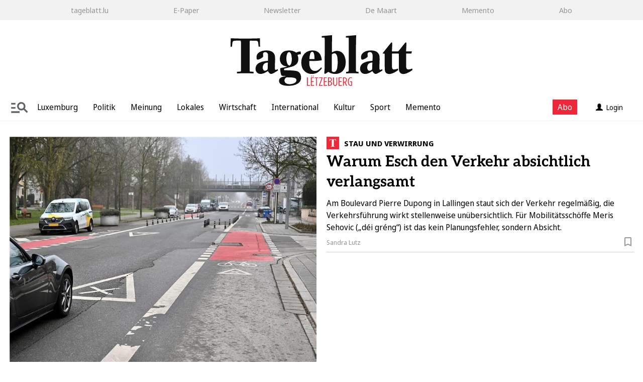

--- FILE ---
content_type: text/html; charset=utf-8
request_url: https://www.tageblatt.lu/?post_type=post&p=1011844
body_size: 52986
content:

<!DOCTYPE html>
<html xmlns="http://www.w3.org/1999/xhtml" lang="de">
<head>
	<script type="text/javascript"> (function() { function i(e) { if (!window.frames[e]) { if (document.body && document.body.firstChild) { var t = document.body; var n = document.createElement("iframe"); n.style.display = "none"; n.name = e; n.title = e; t.insertBefore(n, t.firstChild) } else { setTimeout(function() { i(e) }, 5) } } } function e(n, o, r, f, s) { function e(e, t, n, i) { if (typeof n !== "function") { return } if (!window[o]) { window[o] = [] } var a = false; if (s) { a = s(e, i, n) } if (!a) { window[o].push({ command: e, version: t, callback: n, parameter: i }) } } e.stub = true; e.stubVersion = 2; function t(i) { if (!window[n] || window[n].stub !== true) { return } if (!i.data) { return } var a = typeof i.data === "string"; var e; try { e = a ? JSON.parse(i.data) : i.data } catch (t) { return } if (e[r]) { var o = e[r]; window[n](o.command, o.version, function(e, t) { var n = { }; n[f] = { returnValue: e, success: t, callId: o.callId }; if (i.source) { i.source.postMessage(a ? JSON.stringify(n) : n, "*") } }, o.parameter) } } if (typeof window[n] !== "function") { window[n] = e; if (window.addEventListener) { window.addEventListener("message", t, false) } else { window.attachEvent("onmessage", t) } } } e("__tcfapi", "__tcfapiBuffer", "__tcfapiCall", "__tcfapiReturn"); i("__tcfapiLocator") })(); </script><script type="text/javascript">(function(){(function(e,i,o){var n=document.createElement("link");n.rel="preconnect";n.as="script";var t=document.createElement("link");t.rel="dns-prefetch";t.as="script";var r=document.createElement("script");r.id="spcloader";r.type="text/javascript";r["async"]=true;r.charset="utf-8";window.didomiConfig=window.didomiConfig||{};window.didomiConfig.sdkPath=window.didomiConfig.sdkPath||o||'https://sdk.privacy-center.org/';const d=window.didomiConfig.sdkPath;var a=d+e+"/loader.js?target_type=notice&target="+i;if(window.didomiConfig&&window.didomiConfig.user){var c=window.didomiConfig.user;var s=c.country;var f=c.region;if(s){a=a+"&country="+s;if(f){a=a+"&region="+f}}}n.href=d;t.href=d;r.src=a;var m=document.getElementsByTagName("script")[0];m.parentNode.insertBefore(n,m);m.parentNode.insertBefore(t,m);m.parentNode.insertBefore(r,m)})("dfb12830-7bc9-4546-b943-faf2418726cd","kFNDAmTP")})();</script>

	<!-- META SECTION -->
	<meta charset="utf-8" />
	<meta name="viewport" content="width=device-width, initial-scale=1.0, shrink-to-fit=no" />
	<meta http-equiv="X-UA-Compatible" content="IE=Edge" />
	<title>Tageblatt.lu - Startseite</title>
<meta name="date" content="2026-01-22T19:26:19+01:00" />
<link rel="canonical" href="https://www.tageblatt.lu/" />
<meta property="og:title" content="Tageblatt.lu" />
<meta property="og:type" content="website" />
<meta property="og:image" content="https://www.tageblatt.lu/Layout/Common/Logo_Funkinform.png" />
<meta property="og:url" content="https://www.tageblatt.lu/" />
<meta property="og:description" content="Nachrichten aus Politik, Wirtschaft, Sport und Kultur und alle Informationen aus Luxemburg" />
<meta property="og:locale" content="de_LU" />
<meta property="og:site_name" content="Tageblatt.lu" />
<link rel="dns-prefetch" href="https://www.googletagmanager.com" />
<meta name="description" content="Aktuelle Nachrichten und Hintergrund berichte aus Luxemburg und der Welt: Politik, Wirtschaft, Lokales, Kultur, Sport und Meinung – die Tageszeitung aus Luxemburg: Tageblatt." />
<meta name="keywords" content="Tageblatt, Luxemburg Nachrichten, Tageszeitung Luxemburg, News Luxemburg, Politik, Wirtschaft, Lokales, Kultur, Sport" />
<meta name="robots" content="all" />


	<!-- LINK SECTION -->
	
	<link href="/favicon.svg" type="image/svg+xml" rel="Shortcut Icon" />
	<link rel="icon" href="/Layout/Custom/Icons/cropped-favicon-32x32.png" sizes="32x32" />
	<link rel="icon" href="/Layout/Custom/Icons/cropped-favicon-192x192.png" sizes="192x192" />
	<link rel="apple-touch-icon" href="/Layout/Custom/Icons/cropped-favicon-180x180.png" />
	<meta name="msapplication-TileImage" content="/Layout/Custom/Icons/cropped-favicon-270x270.png" />

		<link rel="preload" as="font" href="/Layout/Bootstrap/Fonts/glyphicons-halflings-regular.woff2" crossorigin />
		<link rel="preload" as="font" href="/Layout/Custom/Fonts/aleo-v14-latin-100.woff2" crossorigin/>
		<link rel="preload" as="font" href="/Layout/Custom/Fonts/aleo-v14-latin-200.woff2" crossorigin />
		<link rel="preload" as="font" href="/Layout/Custom/Fonts/aleo-v14-latin-300.woff2" crossorigin />
		<link rel="preload" as="font" href="/Layout/Custom/Fonts/aleo-v14-latin-500.woff2" crossorigin />
		<link rel="preload" as="font" href="/Layout/Custom/Fonts/aleo-v14-latin-600.woff2" crossorigin />
		<link rel="preload" as="font" href="/Layout/Custom/Fonts/aleo-v14-latin-700.woff2" crossorigin />
		<link rel="preload" as="font" href="/Layout/Custom/Fonts/aleo-v14-latin-800.woff2" crossorigin />
		<link rel="preload" as="font" href="/Layout/Custom/Fonts/aleo-v14-latin-900.woff2" crossorigin />
		<link rel="preload" as="font" href="/Layout/Custom/Fonts/aleo-v14-latin-regular.woff2" crossorigin />
		<link rel="preload" as="font" href="/Layout/Custom/Fonts/noto-sans-display-v26-latin-100.woff2" crossorigin />
		<link rel="preload" as="font" href="/Layout/Custom/Fonts/noto-sans-display-v26-latin-200.woff2" crossorigin />
		<link rel="preload" as="font" href="/Layout/Custom/Fonts/noto-sans-display-v26-latin-300.woff2" crossorigin />
		<link rel="preload" as="font" href="/Layout/Custom/Fonts/noto-sans-display-v26-latin-500.woff2" crossorigin />
		<link rel="preload" as="font" href="/Layout/Custom/Fonts/noto-sans-display-v26-latin-600.woff2" crossorigin />
		<link rel="preload" as="font" href="/Layout/Custom/Fonts/noto-sans-display-v26-latin-700.woff2" crossorigin />
		<link rel="preload" as="font" href="/Layout/Custom/Fonts/noto-sans-display-v26-latin-800.woff2" crossorigin />
		<link rel="preload" as="font" href="/Layout/Custom/Fonts/noto-sans-display-v26-latin-900.woff2" crossorigin />
		<link rel="preload" as="font" href="/Layout/Custom/Fonts/noto-sans-display-v26-latin-regular.woff2" crossorigin />
		<link rel="preload" as="font" href="/Layout/Custom/Fonts/noto-serif-v33-latin-100.woff2" crossorigin />
		<link rel="preload" as="font" href="/Layout/Custom/Fonts/noto-serif-v33-latin-200.woff2" crossorigin />
		<link rel="preload" as="font" href="/Layout/Custom/Fonts/noto-serif-v33-latin-300.woff2" crossorigin />
		<link rel="preload" as="font" href="/Layout/Custom/Fonts/noto-serif-v33-latin-500.woff2" crossorigin />
		<link rel="preload" as="font" href="/Layout/Custom/Fonts/noto-serif-v33-latin-600.woff2" crossorigin />
		<link rel="preload" as="font" href="/Layout/Custom/Fonts/noto-serif-v33-latin-700.woff2" crossorigin />
		<link rel="preload" as="font" href="/Layout/Custom/Fonts/noto-serif-v33-latin-800.woff2" crossorigin />
		<link rel="preload" as="font" href="/Layout/Custom/Fonts/noto-serif-v33-latin-900.woff2" crossorigin />
		<link rel="preload" as="font" href="/Layout/Custom/Fonts/noto-serif-v33-latin-regular.woff2" crossorigin />

	<!-- structured data json+ld-->
	

	<link href="/Layout/Bootstrap/CSS/web-portal-bootstrap.min.css?_=617402a7" rel="stylesheet" type="text/css"  />
<link href="/lib/bootstrap-datepicker/dist/css/bootstrap-datepicker3.css?_=1b8d4339" rel="stylesheet" type="text/css"  />
<link href="/Layout.min.css?eWcmsZone=News&_=686600667" rel="stylesheet" type="text/css"  />
<link href="/lib/Swiper/swiper-bundle.css?_=274042bf" rel="stylesheet" type="text/css"  />
<link href="/UtilLib/css/iconfont/style.css?_=91b75fd7" rel="stylesheet" type="text/css"  />


	<!-- SCRIPT SECTION -->
	<script src="/lib/jquery/jquery.min.js?_=3d1d8b85"></script>

	

	<script async src="/CustScript.js?_=-106017527"></script>

	<!-- Google Tag Manager -->
<script>
window.dataLayer = window.dataLayer || [];
window.dataLayer.push({'pageTitle': 'Tageblatt.lu - Startseite', 'pageUrl': '/', 'pageType': 'overview', 'customerId': '0', 'subscriptionType': '', 'userType': '', 'ipAddress': '3.16.67.224', 'ipWhitelist': '0', 'UserAgent': 'Browser_Chrome', 'IsIOS': 'false', 'IsAndroid': 'false', 'IsNewsApp': 'false'});
</script>
<script type="text/javascript"  >(function(w,d,s,l,i){w[l]=w[l]||[];w[l].push({'gtm.start':new Date().getTime(),event:'gtm.js'});var f=d.getElementsByTagName(s)[0],j=d.createElement(s), dl=l!='dataLayer' ? '&l=' + l : ''; j.async=true;j.src='https://www.googletagmanager.com/gtm.js?id='+i+dl+'';f.parentNode.insertBefore(j, f);})(window, document,'script','dataLayer','GTM-KRQQSXZX');
 var gtmProperty = 'GTM-KRQQSXZX'; 
 var disableGTMStr = 'gtm-disable-' + gtmProperty; 
 if(document.cookie.indexOf(disableGTMStr + '=true') > -1) { window[disableGTMStr] = true; } 
 function gtmOptout(){document.cookie = disableGTMStr + '=true; expires=Thu, 31 Dec 2099 23:59:59 UTC; path=/';window[disableGTMStr] = true;alert('Das Tracking durch Google Tag Manager wurde in Ihrem Browser für diese Website deaktiviert.');}function gtag(){dataLayer.push(arguments);}
</script>
<!-- End Google Tag Manager -->


	

	<style></style>
	<link rel="stylesheet" type="text/css" href="/CustLayout.min.css?_=282431611">

</head>
<body>
	<div id="DidomiReopenLink"><a href="javascript: Didomi.preferences.show()">Consent choices</a></div>

	<!-- Google Tag Manager (noscript) -->
<noscript><iframe src=https://www.googletagmanager.com/ns.html?id=GTM-KRQQSXZX height="0" width="0" style="display: none; visibility: hidden"></iframe></noscript>
<!-- End Google Tag Manager (noscript) -->


	

		

	<header class="WcmsHeader">

		





	<div  class="hidden-sm hidden-md hidden-lg">
		<div class="HtmlModule">
			<div class="HtmlModuleContent">
				<div class="mobile-navbar-header" style="align-items: center; justify-content: space-between; padding: 0 15px; position: relative; height: 50px;"><button type="button" class="BurgerMenuMobile" data-toggle="collapse" data-target=".mobilenav" id="ChangeToggleMobile"> <img id="navbar-mobilehamburger" src="https://www.tageblatt.lu/Layout/Custom/Images/burger-lupe-grau.svg" title="Men&uuml;" class="" width="40px" /> </button> <a id="WcmsLogoXs" style="position: absolute; left: 50%; transform: translateX(-50%); display: flex; align-items: center;" href="/"> <img src="https://www.tageblatt.lu/Layout/Custom/Images/Tageblatt.svg" alt="Logo" title="Tageblatt" height="40px" style="padding-bottom: 5px; padding-top: 5px;" /> </a> <button type="button" class="UserMenuMobile" data-toggle="collapse" data-target=".loginlinkmobilenav" id="ChangeToggleMobileUser"> <img id="navbar-mobileUser" src="https://www.tageblatt.lu//Layout/Custom/Images/UserGrey.svg" title="Men&uuml;" /> </button></div>
			</div>
		</div>
	</div>





	<div  class="TopNavigation hidden-xs ">
		<div class="WcmsNavModule">

		<nav class="" id="ListNavigation">




<ul class="wcms-nav-first-level wcms-nav-list wcms-flexbox-container wcms-flexbox-halign wcms-justify-content-space-evenly ">
		<li id="Bar-Nav_NavItem_44_tageblatt.lu">
			<a href="/" 
				title="tageblatt.lu" 
				
				>tageblatt.lu</a>
		</li>
		<li id="Bar-Nav_NavItem_45_E-Paper">
			<a href="https://e-paper.tageblatt.lu" 
				title="E-Paper" 
				rel="noopener" 
				target="_blank" >E-Paper</a>
		</li>
		<li id="Bar-Nav_NavItem_46_Newsletter">
			<a href="/Nachrichten/Newsletter-abonnieren.html" 
				title="Newsletter" 
				
				>Newsletter</a>
		</li>
		<li id="Bar-Nav_NavItem_47_DeMaart">
			<a href="https://demaart.lu/" 
				title="De Maart" 
				
				>De Maart</a>
		</li>
		<li id="Bar-Nav_NavItem_48_Memento">
			<a href="/Marktplatz/Memento" 
				title="Memento" 
				
				>Memento</a>
		</li>
		<li id="Bar-Nav_NavItem_49_Abo">
			<a href="/Verlag/Abos" 
				title="Abo" 
				
				>Abo</a>
		</li>
</ul>
		</nav>
		</div>
	</div>




	<div  class="mobilenav collapse hidden-sm hidden-md hidden-lg ">
		<div class="WcmsNavModule">

		<nav class="NavMenu navbar navbar-default" id="DropdownNavigation">


<div id ="SearchBar"  class="no-row">
	<div class="SearchModule" 
		data-fi-searchurl="/Nachrichten/Suche">
		<span class="input-group-btn">
			<button class="btn btn-primary IconLupe" type="button">
				<svg xmlns="http://www.w3.org/2000/svg" width="20.004" height="20.004" viewBox="0 0 20.004 20.004">
					<defs>
						<style>
							.a {
								fill: #fff;
							}</style>
					</defs>
					<path class="a" d="M20,18.588,14.31,12.9A8.021,8.021,0,1,0,12.9,14.31L18.588,20ZM2,8a6,6,0,1,1,6,6A6,6,0,0,1,2,8Z" transform="translate(0.002 0.002)" />
				</svg>
			</button>
		</span>
		<div class="input-group">
			<input type="search" class="fi-search-box form-control" placeholder="Suchen" />

		</div>
	</div>
</div>



<ul class="wcms-nav-first-level nav navbar-nav wcms-flexbox-container wcms-flexbox-halign wcms-justify-content-left ">
		<li id="Standard_NavItem_63_Startseite" 
			class="navitem   ">
			<a href="/"  
			 
			 
			
			
			
			
			
			
			
			>
				Startseite
			</a>
		</li>
		<li id="Standard_NavItem_30_Luxemburg" 
			class="navitem   ">
			<a href="/Nachrichten/Luxemburg"  
			 
			 
			
			
			
			
			
			
			
			>
				Luxemburg 
			</a>
		</li>
		<li id="Standard_NavItem_2_Politik" 
			class="navitem   ">
			<a href="/Nachrichten/Politik"  
			 
			 
			
			
			
			
			
			
			
			>
				Politik
			</a>
		</li>
		<li id="Standard_NavItem_4_Meinung" 
			class="navitem  dropdown ">
			<a href="/Nachrichten/Meinung"  
			 
			 
			
			class="dropdown-toggle" 
			data-toggle="dropdown" 
			data-target="#" 
			role="button" 
			aria-haspopup="true" 
			aria-expanded="false" 
			>
				Meinung
					<span class="glyphicon glyphicon-menu-down"></span>
			</a>




<ul class="wcms-nav-second-level dropdown-menu  ">
		<li id="Standard_NavItem_5_Leitartikel" 
			class="navitem   ">
			<a href="/Nachrichten/Leitartikel"  
			 
			 
			
			
			
			
			
			
			
			>
				Leitartikel
			</a>
		</li>
		<li id="Standard_NavItem_6_Kommentare" 
			class="navitem   ">
			<a href="/Nachrichten/Kommentare"  
			 
			 
			
			
			
			
			
			
			
			>
				Kommentare
			</a>
		</li>
		<li id="Standard_NavItem_7_Forum" 
			class="navitem   ">
			<a href="/Nachrichten/Forum"  
			 
			 
			
			
			
			
			
			
			
			>
				Forum
			</a>
		</li>
		<li id="Standard_NavItem_8_Leserbriefe" 
			class="navitem   ">
			<a href="/Nachrichten/Leserbriefe"  
			 
			 
			
			
			
			
			
			
			
			>
				Leserbriefe
			</a>
		</li>
</ul>
		</li>
		<li id="Standard_NavItem_3_Lokal" 
			class="navitem   ">
			<a href="/Nachrichten/Lokal"  
			 
			 
			
			
			
			
			
			
			
			>
				Lokal
			</a>
		</li>
		<li id="Standard_NavItem_9_International" 
			class="navitem   ">
			<a href="/Nachrichten/International"  
			 
			 
			
			
			
			
			
			
			
			>
				International
			</a>
		</li>
		<li id="Standard_NavItem_10_Wirtschaft" 
			class="navitem   ">
			<a href="/Luxemburg/Wirtschaft"  
			 
			 
			
			
			
			
			
			
			
			>
				Wirtschaft
			</a>
		</li>
		<li id="Standard_NavItem_14_Kultur" 
			class="navitem   ">
			<a href="/Nachrichten/Kultur"  
			 
			 
			
			
			
			
			
			
			
			>
				Kultur
			</a>
		</li>
		<li id="Standard_NavItem_11_Sport" 
			class="navitem  dropdown ">
			<a href="/Nachrichten/Sport"  
			 
			 
			
			class="dropdown-toggle" 
			data-toggle="dropdown" 
			data-target="#" 
			role="button" 
			aria-haspopup="true" 
			aria-expanded="false" 
			>
				Sport
					<span class="glyphicon glyphicon-menu-down"></span>
			</a>




<ul class="wcms-nav-second-level dropdown-menu  ">
		<li id="Standard_NavItem_12_Fussball" 
			class="navitem   ">
			<a href="/Nachrichten/Fussball"  
			 
			 
			
			
			
			
			
			
			
			>
				Fu&#xDF;ball
			</a>
		</li>
		<li id="Standard_NavItem_13_andereSportarten" 
			class="navitem   ">
			<a href="/Nachrichten/andere-Sportarten"  
			 
			 
			
			
			
			
			
			
			
			>
				andere Sportarten
			</a>
		</li>
</ul>
		</li>
		<li id="Standard_NavItem_29_E-Paper" 
			class="navitem   ">
			<a href="https://e-paper.tageblatt.lu"  
			 
			rel="noopener"  
			target="_blank" 
			
			
			
			
			
			
			>
				E-Paper
			</a>
		</li>
		<li id="Standard_NavItem_59_Memento" 
			class="navitem   ">
			<a href="/Marktplatz/Memento"  
			 
			 
			
			
			
			
			
			
			
			>
				Memento
			</a>
		</li>
		<li id="Standard_NavItem_60_Newsletter" 
			class="navitem   ">
			<a href="/Nachrichten/Newsletter-abonnieren.html"  
			 
			 
			
			
			
			
			
			
			
			>
				Newsletter
			</a>
		</li>
		<li id="Standard_NavItem_61_Abo" 
			class="navitem   ">
			<a href="/Verlag/Abos"  
			 
			 
			
			
			
			
			
			
			
			>
				Abo
			</a>
		</li>
		<li id="Standard_NavItem_65_Quiz" 
			class="navitem   ">
			<a href="/Verlag/Raetselwelt"  
			 
			 
			
			
			
			
			
			
			
			>
				Quiz
			</a>
		</li>
</ul>
		</nav>
		</div>
	</div>




	<div  class="text-center hidden-xs WcmsLogo">
		<div class="ImageLinkModule">

			<div class="ImageLinkModuleContent">
			<a href="/"
		
		>
		<img src="/Layout/Custom/Images/Tageblatt.svg"
	  	loading="lazy" 
	  	alt="Bild" 
	  	title="Tageblatt" 
	  	width="362px" 
	  	height="100%" 
	  	 />
			</a>
			</div>
		</div>
	</div>



	<div  class="navcontainer">
		<div class="FlexboxContainer">
			<div class="FlexboxContainerContent wcms-flexbox-container wcms-flexbox-flow wcms-row-nowrap-xs wcms-row-nowrap  wcms-flexbox-halign wcms-justify-content-space-evenly wcms-flexbox-valign wcms-align-items-center">
				



	<div  class="hidden-xs wcms-flexbox-item ">
		<div class="WcmsNavModule">

		<nav class="NavMenu navbar navbar-default " id="SideBarNavigation">
				<div id="SideBar" class="SidebarNavigation" area-expanded="false">				


<div id ="SearchBar"  class="no-row">
	<div class="SearchModule" 
		data-fi-searchurl="/Nachrichten/Suche">
		<span class="input-group-btn">
			<button class="btn btn-primary IconLupe" type="button">
				<svg xmlns="http://www.w3.org/2000/svg" width="20.004" height="20.004" viewBox="0 0 20.004 20.004">
					<defs>
						<style>
							.a {
								fill: #fff;
							}</style>
					</defs>
					<path class="a" d="M20,18.588,14.31,12.9A8.021,8.021,0,1,0,12.9,14.31L18.588,20ZM2,8a6,6,0,1,1,6,6A6,6,0,0,1,2,8Z" transform="translate(0.002 0.002)" />
				</svg>
			</button>
		</span>
		<div class="input-group">
			<input type="search" class="fi-search-box form-control" placeholder="Suchen" />

		</div>
	</div>
</div>					



		<ul class="wcms-nav-first-level nav navbar-nav ">
		<li id="Standard_NavItem_63_Startseite" 
			class="navitem  
			 
			"
			>
				
			<a href="/"  
			 
			 
			
			
			
			
			
			
			
			>
				Startseite
				</a>
		</li>
		<li id="Standard_NavItem_30_Luxemburg" 
			class="navitem  
			 
			"
			>
				
			<a href="/Nachrichten/Luxemburg"  
			 
			 
			
			
			
			
			
			
			
			>
				Luxemburg 
				</a>
		</li>
		<li id="Standard_NavItem_2_Politik" 
			class="navitem  
			 
			"
			>
				
			<a href="/Nachrichten/Politik"  
			 
			 
			
			
			
			
			
			
			
			>
				Politik
				</a>
		</li>
		<li id="Standard_NavItem_4_Meinung" 
			class="navitem  
			dropdown 
			"
			style="display:flex;flex-wrap:wrap;" >
				
            <a class="NavLink" style="flex-grow:1;" href="/Nachrichten/Meinung" 
            
            
            >
               Meinung
            </a>
				<a href="#" style="padding:0 0 0 0; width:50px;margin:0;display: flex;justify-content: center;align-items: center;"
				class="dropdown-toggle" 
				data-toggle="dropdown" 
				data-target="#" 
				role="button" 
				aria-haspopup="true" 
				aria-expanded="false" 
				>
					<span class="glyphicon glyphicon-menu-down"></span>
				</a>
				<div class="flex-break" style="flex-basis:100%;width:0;"></div>




	<ul class="wcms-nav-second-level dropdown-menu ">
		<li id="Standard_NavItem_5_Leitartikel" 
			class="navitem  
			 
			"
			>
				
			<a href="/Nachrichten/Leitartikel"  
			 
			 
			
			
			
			
			
			
			
			>
				Leitartikel
				</a>
		</li>
		<li id="Standard_NavItem_6_Kommentare" 
			class="navitem  
			 
			"
			>
				
			<a href="/Nachrichten/Kommentare"  
			 
			 
			
			
			
			
			
			
			
			>
				Kommentare
				</a>
		</li>
		<li id="Standard_NavItem_7_Forum" 
			class="navitem  
			 
			"
			>
				
			<a href="/Nachrichten/Forum"  
			 
			 
			
			
			
			
			
			
			
			>
				Forum
				</a>
		</li>
		<li id="Standard_NavItem_8_Leserbriefe" 
			class="navitem  
			 
			"
			>
				
			<a href="/Nachrichten/Leserbriefe"  
			 
			 
			
			
			
			
			
			
			
			>
				Leserbriefe
				</a>
		</li>
	</ul>

		</li>
		<li id="Standard_NavItem_3_Lokal" 
			class="navitem  
			 
			"
			>
				
			<a href="/Nachrichten/Lokal"  
			 
			 
			
			
			
			
			
			
			
			>
				Lokal
				</a>
		</li>
		<li id="Standard_NavItem_9_International" 
			class="navitem  
			 
			"
			>
				
			<a href="/Nachrichten/International"  
			 
			 
			
			
			
			
			
			
			
			>
				International
				</a>
		</li>
		<li id="Standard_NavItem_10_Wirtschaft" 
			class="navitem  
			 
			"
			>
				
			<a href="/Luxemburg/Wirtschaft"  
			 
			 
			
			
			
			
			
			
			
			>
				Wirtschaft
				</a>
		</li>
		<li id="Standard_NavItem_14_Kultur" 
			class="navitem  
			 
			"
			>
				
			<a href="/Nachrichten/Kultur"  
			 
			 
			
			
			
			
			
			
			
			>
				Kultur
				</a>
		</li>
		<li id="Standard_NavItem_11_Sport" 
			class="navitem  
			dropdown 
			"
			style="display:flex;flex-wrap:wrap;" >
				
            <a class="NavLink" style="flex-grow:1;" href="/Nachrichten/Sport" 
            
            
            >
               Sport
            </a>
				<a href="#" style="padding:0 0 0 0; width:50px;margin:0;display: flex;justify-content: center;align-items: center;"
				class="dropdown-toggle" 
				data-toggle="dropdown" 
				data-target="#" 
				role="button" 
				aria-haspopup="true" 
				aria-expanded="false" 
				>
					<span class="glyphicon glyphicon-menu-down"></span>
				</a>
				<div class="flex-break" style="flex-basis:100%;width:0;"></div>




	<ul class="wcms-nav-second-level dropdown-menu ">
		<li id="Standard_NavItem_12_Fussball" 
			class="navitem  
			 
			"
			>
				
			<a href="/Nachrichten/Fussball"  
			 
			 
			
			
			
			
			
			
			
			>
				Fu&#xDF;ball
				</a>
		</li>
		<li id="Standard_NavItem_13_andereSportarten" 
			class="navitem  
			 
			"
			>
				
			<a href="/Nachrichten/andere-Sportarten"  
			 
			 
			
			
			
			
			
			
			
			>
				andere Sportarten
				</a>
		</li>
	</ul>

		</li>
		<li id="Standard_NavItem_29_E-Paper" 
			class="navitem  
			 
			"
			>
				
			<a href="https://e-paper.tageblatt.lu"  
			 
			rel="noopener"  
			target="_blank" 
			
			
			
			
			
			
			>
				E-Paper
				</a>
		</li>
		<li id="Standard_NavItem_59_Memento" 
			class="navitem  
			 
			"
			>
				
			<a href="/Marktplatz/Memento"  
			 
			 
			
			
			
			
			
			
			
			>
				Memento
				</a>
		</li>
		<li id="Standard_NavItem_60_Newsletter" 
			class="navitem  
			 
			"
			>
				
			<a href="/Nachrichten/Newsletter-abonnieren.html"  
			 
			 
			
			
			
			
			
			
			
			>
				Newsletter
				</a>
		</li>
		<li id="Standard_NavItem_61_Abo" 
			class="navitem  
			 
			"
			>
				
			<a href="/Verlag/Abos"  
			 
			 
			
			
			
			
			
			
			
			>
				Abo
				</a>
		</li>
		<li id="Standard_NavItem_65_Quiz" 
			class="navitem  
			 
			"
			>
				
			<a href="/Verlag/Raetselwelt"  
			 
			 
			
			
			
			
			
			
			
			>
				Quiz
				</a>
		</li>
		</ul>


				</div>
		</nav>
			<div id="SideBarOverlay"></div>
		</div>
	</div>



	<div  class="hidden-xs wcms-flexbox-item">
		<div class="HtmlModule">
			<div class="HtmlModuleContent">
				<img class="SideBarOpenIcon" src="/Layout/Custom/Icons/search_navigation.svg" width="40px" alt="'Die Abbildung zeigt drei Striche und recht daneben eine Lupe" />
			</div>
		</div>
	</div>





		<nav class="SliderNavMenu NavMenu navbar navbar-default " id="SliderNav">




      <div class="swiper-button-prev SwiperNavIcon"><img src="/Layout/Custom/Images/IconArrow.svg" alt="icon" /></div>
      <div class="swiper-button-next SwiperNavIcon"><img src="/Layout/Custom/Images/IconArrow.svg" alt="icon" /></div>
      <div class="swiper-container navswiper ">
         <ul class="wcms-nav-first-level nav navbar-nav nav navbar-nav swiper-wrapper">
			<li id="slider_NavItem_24_Luxemburg"
			class="swiper-slide navitem   ">
				<a href="/Nachrichten/Luxemburg"  
				 
				 
				
				
				
				
				
				
				
				>
					Luxemburg
				</a>
			</li>
			<li id="slider_NavItem_21_Politik"
			class="swiper-slide navitem   ">
				<a href="/Nachrichten/Politik"  
				 
				 
				
				
				
				
				
				
				
				>
					Politik
				</a>
			</li>
			<li id="slider_NavItem_23_Meinung"
			class="swiper-slide navitem   ">
				<a href="/Nachrichten/Meinung"  
				 
				 
				
				
				
				
				
				
				
				>
					Meinung
				</a>
			</li>
			<li id="slider_NavItem_22_Lokales"
			class="swiper-slide navitem   ">
				<a href="/Nachrichten/Lokal"  
				 
				 
				
				
				
				
				
				
				
				>
					Lokales
				</a>
			</li>
			<li id="slider_NavItem_25_Wirtschaft"
			class="swiper-slide navitem   ">
				<a href="/Luxemburg/Wirtschaft"  
				 
				 
				
				
				
				
				
				
				
				>
					Wirtschaft
				</a>
			</li>
			<li id="slider_NavItem_26_International"
			class="swiper-slide navitem   ">
				<a href="/Nachrichten/International"  
				 
				 
				
				
				
				
				
				
				
				>
					International
				</a>
			</li>
			<li id="slider_NavItem_27_Kultur"
			class="swiper-slide navitem   ">
				<a href="/Nachrichten/Kultur"  
				 
				 
				
				
				
				
				
				
				
				>
					Kultur
				</a>
			</li>
			<li id="slider_NavItem_28_Sport"
			class="swiper-slide navitem   ">
				<a href="/Nachrichten/Sport"  
				 
				 
				
				
				
				
				
				
				
				>
					Sport
				</a>
			</li>
			<li id="slider_NavItem_64_Memento"
			class="swiper-slide navitem   ">
				<a href="/Marktplatz/Memento"  
				 
				rel="noopener"  
				target="_blank" 
				
				
				
				
				
				
				>
					Memento
				</a>
			</li>
         </ul>
      </div>

		</nav>
         <div class="SliderDropDown"></div>



	<div  class="flex-center wcms-flexbox-item">
		<div class="FlexboxContainer">
			<div class="FlexboxContainerContent wcms-flexbox-container wcms-flexbox-flow wcms-row-nowrap-xs wcms-row-nowrap  wcms-flexbox-halign wcms-justify-content-left wcms-flexbox-valign wcms-align-items-bottom">
				


	<div  class="hidden-xs wcms-flexbox-item">
		<div class="HtmlModule">
			<div class="HtmlModuleContent">
				<div style="background-color: #ed2939; color: #fff; margin: -5px 15px 0px 15px;"><a href="/Verlag/Abos" style="color: #fff; margin-top: 2px; display: flex; padding: 4px 10px 4px 10px;">Abo</a></div>
			</div>
		</div>
	</div>




<div  class="loginlink wcms-flexbox-item wcms-flex-item-size wcms-flex-item-size-grow-1 loginlinkmobilenav collapse navbar-collapse">
	<div class="LoginLinkModule">
			<div class="fi-login-content">
				<div class="hidden-xs">
					<a href="/User/Account/ExternalProviderLogin?strIdentityProvider=OAuth-EPL&amp;strRetransferUrl=%2f" rel="nofollow" class="btn btn-profile"><span class="glyphicon glyphicon-user margin-right-05"></span>Login</a>





				</div>
				<div class="hidden-sm hidden-md hidden-lg">
					<ul class="nav navbar-nav">
						<li>
							<a href="/User/Account/ExternalProviderLogin?strIdentityProvider=OAuth-EPL&amp;strRetransferUrl=%2f" rel="nofollow">Anmelden / Registrieren</a>
						</li>





					</ul>
				</div>
			</div>
	</div>
</div>



			</div>
		</div>
	</div>

			</div>
		</div>
	</div>


	</header>


	<div id="m_wctrlWebsite" class="Wcms Home container" data-wcms-page-info="{&quot;WcmsPageId&quot;:77,&quot;WcmsZone&quot;:1,&quot;EditionPartId&quot;:105,&quot;SectionId&quot;:-1,&quot;PrintEditionId&quot;:-1,&quot;ClassificationId&quot;:-1,&quot;RealEstateCityId&quot;:-1,&quot;EventAreaId&quot;:-1,&quot;CustomAreaId&quot;:-1,&quot;ContainedWebDocs&quot;:&quot;{\&quot;863\&quot;:[24315,24321,24320,24311,24319,24317,24318,24303,24298,24314,24309,24310,24316,24313,24300,24294,24312,24308,24305,24225,24213,24192,24164,24304,24302,24301,24297,24296,24299,24262,24223,24212,24290,24282,24279,24272,24271,24263,24261,24203,24157,24130,24115,24112,24109,24292,24291,24287,24286,24280,24277,24273,24269,24266,24293,24288,24285,24278,24276,24274,24267,24242,24211,24139,24268,24258,24237,24281,24270,24253,24252,24238,24231],\&quot;910\&quot;:[22]}&quot;,&quot;DocId&quot;:-1,&quot;DocLogType&quot;:0}" data-wcms-version-infos="[]">

		<div id="WallpaperBanner">
			
	<div class="WcmsTopBannerPlaceHolder">
		
	</div>
	<div class="WcmsSkycraperBannerPlaceHolder">
		
	</div>

		</div>

		

		

		<div class="WcmsPagePlaceholder margin-top-10">
			
	<div class="row">
		<div class="col-xs-12">
			

<main class="WcmsPage">
		<h1 style="display:none">Tageblatt.lu - Startseite</h1>
	


	<div  class="WcmsModule NoMarginBottom">
		<div class="HtmlModule">
			<div class="HtmlModuleContent">
				<!-- /21820101246/Leaderboards -->
<div style="text-align: center;">
<div id="div-gpt-ad-1766047854192-0" style="min-width: 320px; margin-bottom: 15px;">
<script>

    googletag.cmd.push(function() { googletag.display('div-gpt-ad-1766047854192-0'); });

  </script>
</div>
</div>
			</div>
		</div>
	</div>




<div  class="WcmsModule">
	<div class="WebStoryPreviewModule">
			<div class="row ">
<div class=" col-sm-12">
  <article class="StoryPreviewBox HomeArticleMedium show-teaser paywall-content bottom_align col-1">
    <div class=" row flex-row">
      <div class="col-xs-12 col-sm-6 flex-picture">
        <div class="PictureContainer">
          <!--Choose Picture: first Pic-->
          <figure>
            <a href="/Luxemburg/Warum-Esch-den-Verkehr-absichtlich-verlangsamt-24315.html">
              <img class="img-responsive wcms-image-layout wcms-img-fitting-cover wcms-img-aspect-ratio-16-9" srcset="/Bilder/Strassenverengungen-und-Rechtsvorfahrten-sollen-den-Verkehr-35339t.jpg 175w,/Bilder/Strassenverengungen-und-Rechtsvorfahrten-sollen-den-Verkehr-35339s.jpg 300w,/Bilder/Strassenverengungen-und-Rechtsvorfahrten-sollen-den-Verkehr-35339m.jpg 410w,/Bilder/Strassenverengungen-und-Rechtsvorfahrten-sollen-den-Verkehr-35339.jpg 820w" sizes="(min-width: 768px) 800px, 100vw" src="/Bilder/Strassenverengungen-und-Rechtsvorfahrten-sollen-den-Verkehr-35339.jpg" loading="lazy" title="Warum Esch den Verkehr absichtlich verlangsamt" alt="Straßenverengungen und Rechtsvorfahrten am Boulevard Pierre Dupong zur Verkehrsberuhigung in der Stadt" style="object-position:29.376318314071838245% 65.129312646800059383%;" />
            </a>
          </figure>
        </div>
      </div>
      <div class="col-xs-12 col-sm-6 flex-column">
        <header>
          <h3 class="article-headline">Stau und Verwirrung</h3>
          <h2 class="article-heading">
            <a title="Warum Esch den Verkehr absichtlich verlangsamt" href="/Luxemburg/Warum-Esch-den-Verkehr-absichtlich-verlangsamt-24315.html">Warum Esch den Verkehr absichtlich verlangsamt</a>
          </h2>
        </header>
        <!--Teaser/Vorspann/BaseText-->
        <p class="article-teaser">Am Boulevard Pierre Dupong in Lallingen staut sich der Verkehr regelmäßig, die Verkehrsführung wirkt stellenweise unübersichtlich. Für Mobilitätsschöffe Meris Sehovic („déi gréng“) ist das kein Planungsfehler, sondern Absicht.</p>
        <div class="article-meta">
          <!--StoryMeta-->
          <span class="article-author">
            <!--Autor-->
            <span class="author">Sandra Lutz</span>
          </span>
          <span>
            <a class="AddToWatchListLink" title="In Merkliste übernehmen" rel="nofollow" href="javascript: FI.Wcms.News.Modules.CWatchListModules.AddToWatchList('99fd2ad9-ccde-4b03-84a5-3e0f6c9a1788',863);" data-id="24315" data-guid="99fd2ad9-ccde-4b03-84a5-3e0f6c9a1788" data-logtype="863">
              <img alt="zur Merkliste" class="fi-svg" src="/Layout/Custom/Icons/bookmark.svg" />
            </a>
          </span>
        </div>
        <div class="article-border-bottom">
          <!--border at bottom of the article-->
        </div>
      </div>
    </div>
  </article>
</div>			</div>

	</div>
</div>



<div  class="WcmsModule">
	<div class="WebStoryPreviewModule">
			<div class="row  row-eq-height">
<div class=" col-sm-4 col-3">
  <article class="StoryPreviewBox show-teaser paywall-content col-3">
    <div class=" flex-col">
      <div class="picture-collumn">
        <div class="PictureContainer">
          <!--Choose Picture: first Pic-->
          <figure>
            <a href="/Nachrichten/Mehr-Netto-fuer-Fondsmanager-Steuererleichterungen-fuer-die-Finanzbranche-kommen-24321.html">
              <img class="img-responsive wcms-image-layout wcms-img-fitting-cover" srcset="/Bilder/Laurent-Mosar-CSV-will-Entscheidungstraeger-aus-der-35356t.jpg 175w,/Bilder/Laurent-Mosar-CSV-will-Entscheidungstraeger-aus-der-35356s.jpg 300w,/Bilder/Laurent-Mosar-CSV-will-Entscheidungstraeger-aus-der-35356m.jpg 410w,/Bilder/Laurent-Mosar-CSV-will-Entscheidungstraeger-aus-der-35356.jpg 820w" sizes="(min-width: 1200px) 400px, (min-width: 768px) 300px, 100vw" src="/Bilder/Laurent-Mosar-CSV-will-Entscheidungstraeger-aus-der-35356m.jpg" loading="lazy" title="Mehr Netto für Fondsmanager: Steuererleichterungen für die Finanzbranche kommen" alt="Laurent Mosar (CSV) spricht auf Konferenz, um Fondsindustrie-Entscheidungsträger nach Luxemburg zu bringen" />
            </a>
          </figure>
        </div>
      </div>
      <div class="article-column">
        <header>
          <h3 class="article-headline">Chamber</h3>
          <h2 class="article-heading">
            <a title="Mehr Netto für Fondsmanager: Steuererleichterungen für die Finanzbranche kommen" href="/Nachrichten/Mehr-Netto-fuer-Fondsmanager-Steuererleichterungen-fuer-die-Finanzbranche-kommen-24321.html">Mehr Netto für Fondsmanager: Steuererleichterungen für die Finanzbranche kommen</a>
          </h2>
        </header>
        <!--Teaser/Vorspann/BaseText-->
        <p class="article-teaser">CSV, DP und ADR wollen Fondsmanager mit Steuergeschenken nach Luxemburg locken.</p>
        <div class="article-meta">
          <!--StoryMeta-->
          <span class="article-author">
            <!--Autor-->
            <span class="author">Simon Ohliger</span>
          </span>
          <span>
            <a class="AddToWatchListLink" title="In Merkliste übernehmen" rel="nofollow" href="javascript: FI.Wcms.News.Modules.CWatchListModules.AddToWatchList('6bc51b15-aa61-4e75-a70c-8a8aecb200b8',863);" data-id="24321" data-guid="6bc51b15-aa61-4e75-a70c-8a8aecb200b8" data-logtype="863">
              <img alt="zur Merkliste" class="fi-svg" src="/Layout/Custom/Icons/bookmark.svg" />
            </a>
          </span>
        </div>
      </div>
    </div>
    <div class="article-border-bottom">
      <!--border at bottom of the article-->
    </div>
  </article>
</div><div class=" col-sm-4 col-3">
  <article class="StoryPreviewBox show-teaser free-content col-3">
    <div class=" flex-col">
      <div class="picture-collumn">
        <div class="PictureContainer">
          <!--Choose Picture: first Pic-->
          <figure>
            <a href="/Luxemburg/Luxair-Flugzeug-muss-wegen-Fahrwerksproblem-in-Nizza-notlanden-24320.html">
              <img class="img-responsive wcms-image-layout wcms-img-fitting-cover" srcset="/Bilder/Flug-LG-8255-von-Luxemburg-nach-Nice-musste-am-Donnerstag-35353t.jpg 175w,/Bilder/Flug-LG-8255-von-Luxemburg-nach-Nice-musste-am-Donnerstag-35353s.jpg 300w,/Bilder/Flug-LG-8255-von-Luxemburg-nach-Nice-musste-am-Donnerstag-35353m.jpg 410w,/Bilder/Flug-LG-8255-von-Luxemburg-nach-Nice-musste-am-Donnerstag-35353.jpg 820w" sizes="(min-width: 1200px) 400px, (min-width: 768px) 300px, 100vw" src="/Bilder/Flug-LG-8255-von-Luxemburg-nach-Nice-musste-am-Donnerstag-35353m.jpg" loading="lazy" title="Luxair-Flugzeug muss wegen Fahrwerksproblem in Nice notlanden" alt="Flug LG 8255 von Luxemburg nach Nizza bei Notlandung am Flughafen Nizza am Donnerstag" style="object-position:50.000007940956649577% 50.000729209762994287%;" />
            </a>
          </figure>
        </div>
      </div>
      <div class="article-column">
        <header>
          <h3 class="article-headline">Keine Verletzten</h3>
          <h2 class="article-heading">
            <a title="Luxair-Flugzeug muss wegen Fahrwerksproblem in Nice notlanden" href="/Luxemburg/Luxair-Flugzeug-muss-wegen-Fahrwerksproblem-in-Nizza-notlanden-24320.html">Luxair-Flugzeug muss wegen Fahrwerksproblem in Nice notlanden</a>
          </h2>
        </header>
        <!--Teaser/Vorspann/BaseText-->
        <p class="article-teaser">Ein Luxair-Flug von Luxemburg nach Nice musste wegen eines Fahrwerksproblems notlanden. Alle 74 Passagiere sowie die Crew blieben unverletzt.</p>
        <div class="article-meta">
          <!--StoryMeta-->
          <span class="article-author">
            <!--Autor-->
            <span class="author">Redaktion</span>
          </span>
          <span>
            <a class="AddToWatchListLink" title="In Merkliste übernehmen" rel="nofollow" href="javascript: FI.Wcms.News.Modules.CWatchListModules.AddToWatchList('42888f25-0cce-45b5-a94a-b6f1a13740df',863);" data-id="24320" data-guid="42888f25-0cce-45b5-a94a-b6f1a13740df" data-logtype="863">
              <img alt="zur Merkliste" class="fi-svg" src="/Layout/Custom/Icons/bookmark.svg" />
            </a>
          </span>
        </div>
      </div>
    </div>
    <div class="article-border-bottom">
      <!--border at bottom of the article-->
    </div>
  </article>
</div><div class=" col-sm-4 col-3">
  <article class="StoryPreviewBox show-teaser paywall-content col-3">
    <div class=" flex-col">
      <div class="picture-collumn">
        <div class="PictureContainer">
          <!--Choose Picture: first Pic-->
          <figure>
            <a href="/Wirtschaft/Creos-Zu-viele-Geraete-gleichzeitig-koennen-den-Strom-abschalten-24311.html">
              <img class="img-responsive wcms-image-layout wcms-img-fitting-cover" srcset="/Bilder/Wer-zu-viele-leistungsstarke-Geraete-gleichzeitig-nutzt-35328t.jpg 175w,/Bilder/Wer-zu-viele-leistungsstarke-Geraete-gleichzeitig-nutzt-35328s.jpg 300w,/Bilder/Wer-zu-viele-leistungsstarke-Geraete-gleichzeitig-nutzt-35328m.jpg 410w,/Bilder/Wer-zu-viele-leistungsstarke-Geraete-gleichzeitig-nutzt-35328.jpg 820w" sizes="(min-width: 1200px) 400px, (min-width: 768px) 300px, 100vw" src="/Bilder/Wer-zu-viele-leistungsstarke-Geraete-gleichzeitig-nutzt-35328m.jpg" loading="lazy" title="Creos: Zu viele Geräte gleichzeitig können den Strom abschalten" alt="Mehrere leistungsstarke Elektrogeräte gleichzeitig in Betrieb, Risiko einer Stromunterbrechung im Haushalt sichtbar" style="object-position:49.997004651098890804% 50.001648847157753153%;" />
            </a>
          </figure>
        </div>
      </div>
      <div class="article-column">
        <header>
          <h3 class="article-headline">Überlastung</h3>
          <h2 class="article-heading">
            <a title="Creos: Zu viele Geräte gleichzeitig können den Strom abschalten" href="/Wirtschaft/Creos-Zu-viele-Geraete-gleichzeitig-koennen-den-Strom-abschalten-24311.html">Creos: Zu viele Geräte gleichzeitig können den Strom abschalten</a>
          </h2>
        </header>
        <!--Teaser/Vorspann/BaseText-->
        <p class="article-teaser">Ein Luxemburger erlebte Stromunterbrechungen, weil er mehrere Geräte gleichzeitig nutzte. Netzanbieter Creos erklärt, wie Verbraucher Überlastungen vermeiden können.</p>
        <div class="article-meta">
          <!--StoryMeta-->
          <span class="article-author">
            <!--Autor-->
            <span class="author">Leslie Schmit</span>
          </span>
          <span>
            <a class="AddToWatchListLink" title="In Merkliste übernehmen" rel="nofollow" href="javascript: FI.Wcms.News.Modules.CWatchListModules.AddToWatchList('a0cd2b4b-18a5-46d6-b10e-2622a526a24d',863);" data-id="24311" data-guid="a0cd2b4b-18a5-46d6-b10e-2622a526a24d" data-logtype="863">
              <img alt="zur Merkliste" class="fi-svg" src="/Layout/Custom/Icons/bookmark.svg" />
            </a>
          </span>
        </div>
      </div>
    </div>
    <div class="article-border-bottom">
      <!--border at bottom of the article-->
    </div>
  </article>
</div>							<div class="clear"></div>
			</div>

	</div>
</div>



<div  class="WcmsModule">
	<div class="WebStoryPreviewModule">
			<div class="row  row-eq-height">
<div class=" col-sm-6 col-md-3">
  <article class="StoryPreviewBox show-teaser paywall-content col-4">
    <div class=" flex-col">
      <div class="picture-collumn">
        <div class="PictureContainer">
          <!--Choose Picture: first Pic-->
          <figure>
            <a href="/Luxemburg/Nach-Kontrolle-Lokal-muss-Kellerraum-schliessen-24319.html">
              <img class="img-responsive wcms-image-layout" srcset="/Bilder/Laut-Lydie-Polfer-hatte-das-Lokal-keine-Genehmigung-fuer-35352t.jpg 175w,/Bilder/Laut-Lydie-Polfer-hatte-das-Lokal-keine-Genehmigung-fuer-35352s.jpg 300w,/Bilder/Laut-Lydie-Polfer-hatte-das-Lokal-keine-Genehmigung-fuer-35352m.jpg 410w,/Bilder/Laut-Lydie-Polfer-hatte-das-Lokal-keine-Genehmigung-fuer-35352.jpg 820w" sizes="(min-width: 1200px) 300px, (min-width: 992px) 175px, (min-width: 768px) 400px, 100vw" src="/Bilder/Laut-Lydie-Polfer-hatte-das-Lokal-keine-Genehmigung-fuer-35352m.jpg" loading="lazy" title="Nach Kontrolle: Lokal muss Kellerraum schließen" alt="Außenansicht eines Lokals ohne Genehmigung für kommerzielle Kellernutzung laut Lydie Polfer" style="object-position:48.831735162982425891% 34.103331957690528498%;" />
            </a>
          </figure>
        </div>
      </div>
      <div class="article-column">
        <header>
          <h3 class="article-headline">Luxemburg-Stadt</h3>
          <h2 class="article-heading">
            <a title="Nach Kontrolle: Lokal muss Kellerraum schließen" href="/Luxemburg/Nach-Kontrolle-Lokal-muss-Kellerraum-schliessen-24319.html">Nach Kontrolle: Lokal muss Kellerraum schließen</a>
          </h2>
        </header>
        <!--Teaser/Vorspann/BaseText-->
        <p class="article-teaser">Eine Einrichtung in der Hauptstadt nutzte ohne Genehmigung einen Keller. Der betreffende Gebäudeteil darf daher nicht mehr verwendet werden. Um welches Lokal es sich handelt, will jedoch niemand sagen.</p>
        <div class="article-meta">
          <!--StoryMeta-->
          <span class="article-author">
            <!--Autor-->
            <span class="author">Tun Stemper</span>
          </span>
          <span>
            <a class="AddToWatchListLink" title="In Merkliste übernehmen" rel="nofollow" href="javascript: FI.Wcms.News.Modules.CWatchListModules.AddToWatchList('232080af-24f4-424a-be01-7325e2e4f29f',863);" data-id="24319" data-guid="232080af-24f4-424a-be01-7325e2e4f29f" data-logtype="863">
              <img alt="zur Merkliste" class="fi-svg" src="/Layout/Custom/Icons/bookmark.svg" />
            </a>
          </span>
        </div>
      </div>
    </div>
    <div class="article-border-bottom">
      <!--border at bottom of the article-->
    </div>
  </article>
</div><div class=" col-sm-6 col-md-3">
  <article class="StoryPreviewBox show-teaser paywall-content col-4">
    <div class=" flex-col">
      <div class="picture-collumn">
        <div class="PictureContainer">
          <!--Choose Picture: first Pic-->
          <figure>
            <a href="/Sport/Mohamed-Mazghi-Jonglieren-ist-wie-Atmen-24317.html">
              <img class="img-responsive wcms-image-layout" srcset="/Bilder/Mohamed-Mazghi-bei-einem-der-Battles-35346t.jpg 175w,/Bilder/Mohamed-Mazghi-bei-einem-der-Battles-35346s.jpg 300w,/Bilder/Mohamed-Mazghi-bei-einem-der-Battles-35346m.jpg 410w,/Bilder/Mohamed-Mazghi-bei-einem-der-Battles-35346.jpg 820w" sizes="(min-width: 1200px) 300px, (min-width: 992px) 175px, (min-width: 768px) 400px, 100vw" src="/Bilder/Mohamed-Mazghi-bei-einem-der-Battles-35346m.jpg" loading="lazy" title="Mohamed Mazghi: „Jonglieren ist wie Atmen“" alt="Mohamed Mazghi beim energiegeladenen Battle, urbaner Streetdance mit dynamischen Moves und intensiver Bühnenpräsenz" />
            </a>
          </figure>
        </div>
      </div>
      <div class="article-column">
        <header>
          <h3 class="article-headline">Luxemburgs bester freestyler</h3>
          <h2 class="article-heading">
            <a title="Mohamed Mazghi: „Jonglieren ist wie Atmen“" href="/Sport/Mohamed-Mazghi-Jonglieren-ist-wie-Atmen-24317.html">Mohamed Mazghi: „Jonglieren ist wie Atmen“</a>
          </h2>
        </header>
        <!--Teaser/Vorspann/BaseText-->
        <p class="article-teaser">Freestyle-Fußball ist kein Teamsport, sondern ein ständiger Kampf mit sich selbst. Mohamed Mazghi hat diesen Kampf früh angenommen. Der 24-jährige Luxemburger mit marokkanischen Wurzeln hat sich von der Tankstelle in der Nachbarschaft bis auf die WM-Bühne hochgearbeitet – und nach einer zweijährigen Pause nur ein Ziel vor Augen: Weltmeister werden.</p>
        <div class="article-meta">
          <!--StoryMeta-->
          <span class="article-author">
            <!--Autor-->
            <span class="author">Dan Elvinger</span>
          </span>
          <span>
            <a class="AddToWatchListLink" title="In Merkliste übernehmen" rel="nofollow" href="javascript: FI.Wcms.News.Modules.CWatchListModules.AddToWatchList('732a0fbb-5da7-46bc-956a-866e861018e4',863);" data-id="24317" data-guid="732a0fbb-5da7-46bc-956a-866e861018e4" data-logtype="863">
              <img alt="zur Merkliste" class="fi-svg" src="/Layout/Custom/Icons/bookmark.svg" />
            </a>
          </span>
        </div>
      </div>
    </div>
    <div class="article-border-bottom">
      <!--border at bottom of the article-->
    </div>
  </article>
</div><div class=" col-sm-6 col-md-3">
  <article class="StoryPreviewBox show-teaser paywall-content col-4">
    <div class=" flex-col">
      <div class="picture-collumn">
        <div class="PictureContainer">
          <!--Choose Picture: first Pic-->
          <figure>
            <a href="/International/Trump-und-Groenland-75-Jahre-alter-Vertrag-spielt-offenbar-Schluesselrolle-24318.html">
              <img class="img-responsive wcms-image-layout" srcset="/Bilder/USA-Washington-US-Praesident-Donald-Trump-schuettelt-die-35351t.jpg 175w,/Bilder/USA-Washington-US-Praesident-Donald-Trump-schuettelt-die-35351s.jpg 300w,/Bilder/USA-Washington-US-Praesident-Donald-Trump-schuettelt-die-35351m.jpg 410w,/Bilder/USA-Washington-US-Praesident-Donald-Trump-schuettelt-die-35351.jpg 820w" sizes="(min-width: 1200px) 300px, (min-width: 992px) 175px, (min-width: 768px) 400px, 100vw" src="/Bilder/USA-Washington-US-Praesident-Donald-Trump-schuettelt-die-35351m.jpg" loading="lazy" title="Trump und Grönland: 75 Jahre alter Vertrag spielt offenbar Schlüsselrolle" alt="US-Präsident Donald Trump schüttelt Hand mit NATO-Generalsekretär Mark Rutte im Oval Office, Washington, Juli 2025" />
            </a>
          </figure>
        </div>
      </div>
      <div class="article-column">
        <header>
          <h3 class="article-headline">Details zu den Verhandlungen</h3>
          <h2 class="article-heading">
            <a title="Trump und Grönland: 75 Jahre alter Vertrag spielt offenbar Schlüsselrolle" href="/International/Trump-und-Groenland-75-Jahre-alter-Vertrag-spielt-offenbar-Schluesselrolle-24318.html">Trump und Grönland: 75 Jahre alter Vertrag spielt offenbar Schlüsselrolle</a>
          </h2>
        </header>
        <!--Teaser/Vorspann/BaseText-->
        <p class="article-teaser">Ein 75 Jahre alter Vertrag zwischen den USA und Dänemark spielt offenbar eine Schlüsselrolle in der von US-Präsident Donald Trump verkündeten Grundsatzeinigung mit der Nato über Grönland. </p>
        <div class="article-meta">
          <!--StoryMeta-->
          <span class="article-author">
            <!--Autor-->
            <span class="author">AFP</span>
          </span>
          <span>
            <a class="AddToWatchListLink" title="In Merkliste übernehmen" rel="nofollow" href="javascript: FI.Wcms.News.Modules.CWatchListModules.AddToWatchList('845931de-1a24-4227-8b63-4bfab0256c88',863);" data-id="24318" data-guid="845931de-1a24-4227-8b63-4bfab0256c88" data-logtype="863">
              <img alt="zur Merkliste" class="fi-svg" src="/Layout/Custom/Icons/bookmark.svg" />
            </a>
          </span>
        </div>
      </div>
    </div>
    <div class="article-border-bottom">
      <!--border at bottom of the article-->
    </div>
  </article>
</div><div class=" col-sm-6 col-md-3">
  <article class="StoryPreviewBox show-teaser paywall-content col-4">
    <div class=" flex-col">
      <div class="picture-collumn">
        <div class="PictureContainer">
          <!--Choose Picture: first Pic-->
          <figure>
            <a href="/Sport/Wir-machen-Politik-fuer-den-Sport-deshalb-machen-wir-sie-mit-dem-Sport-24303.html">
              <img class="img-responsive wcms-image-layout" srcset="/Bilder/Martine-Hansen-hat-sich-schnell-im-neuen-Ministerium-auf-35317t.jpg 175w,/Bilder/Martine-Hansen-hat-sich-schnell-im-neuen-Ministerium-auf-35317s.jpg 300w,/Bilder/Martine-Hansen-hat-sich-schnell-im-neuen-Ministerium-auf-35317m.jpg 410w,/Bilder/Martine-Hansen-hat-sich-schnell-im-neuen-Ministerium-auf-35317.jpg 820w" sizes="(min-width: 1200px) 300px, (min-width: 992px) 175px, (min-width: 768px) 400px, 100vw" src="/Bilder/Martine-Hansen-hat-sich-schnell-im-neuen-Ministerium-auf-35317m.jpg" loading="lazy" title="„Wir machen Politik für den Sport – deshalb machen wir sie mit dem Sport“" alt="Martine Hansen im neuen Ministerium auf dem Fetschenhof, frisch eingelebt und engagiert bei der Arbeit" style="object-position:67.248036604404020977% 39.561511221887094791%;" />
            </a>
          </figure>
        </div>
      </div>
      <div class="article-column">
        <header>
          <h3 class="article-headline">Neue Sportministerin Martine Hansen</h3>
          <h2 class="article-heading">
            <a title="„Wir machen Politik für den Sport – deshalb machen wir sie mit dem Sport“" href="/Sport/Wir-machen-Politik-fuer-den-Sport-deshalb-machen-wir-sie-mit-dem-Sport-24303.html">„Wir machen Politik für den Sport – deshalb machen wir sie mit dem Sport“</a>
          </h2>
        </header>
        <!--Teaser/Vorspann/BaseText-->
        <p class="article-teaser">Dialogbereitschaft, Ruhe und Präzision: Martine Hansen will als neue Sportministerin überstürzte Entscheidungen vermeiden. Wie sie das zerrüttete Verhältnis mit einigen Akteuren des Sports bereits wiederhergestellt hat und warum die Reform des „Subside Qualité+“ oberste Priorität genießt, erklärt sie im Interview mit dem Tageblatt.</p>
        <div class="article-meta">
          <!--StoryMeta-->
          <span class="article-author">
            <!--Autor-->
            <span class="author">Christelle Diederich, Jenny Zeyen</span>
          </span>
          <span>
            <a class="AddToWatchListLink" title="In Merkliste übernehmen" rel="nofollow" href="javascript: FI.Wcms.News.Modules.CWatchListModules.AddToWatchList('c823884e-55aa-4dc1-a0d8-dcef8b854bc4',863);" data-id="24303" data-guid="c823884e-55aa-4dc1-a0d8-dcef8b854bc4" data-logtype="863">
              <img alt="zur Merkliste" class="fi-svg" src="/Layout/Custom/Icons/bookmark.svg" />
            </a>
          </span>
        </div>
      </div>
    </div>
    <div class="article-border-bottom">
      <!--border at bottom of the article-->
    </div>
  </article>
</div>							<div class="clear"></div>
			</div>

	</div>
</div>



	<div  class="WcmsContainer bkg-grey fw-module container-eq-height moremargin">
		<div class="ListContainer">
				<span class="headLine">Neues aus Luxemburg</span>
			<div class="ListContainerContent">
				


<div  class="WcmsContainer">
	<div class="TwoColumnsContainer">
		<div class="row">
			<div class="col-xs-12 col-sm-6 col-md-6"> 
				


<div  class="WcmsModule">
	<div class="WebStoryPreviewModule">
			<div class="row  row-eq-height">
<div class=" col-sm-12">
  <article class="StoryPreviewBox article-tile-medium show-teaser free-content col-1">
    <div class=" flex-col">
      <div class="picture-collumn">
        <div class="PictureContainer">
          <!--Choose Picture: first Pic-->
          <figure>
            <a href="/Luxemburg/Simone-Decker-gewinnt-Letzebuerger-Konschtpraeis-2026-24316.html">
              <img class="img-responsive wcms-image-layout" srcset="/Bilder/Simone-Decker-Gewinnerin-des-Letzebuerger-Konschtpraeis-2026-35342t.jpg 175w,/Bilder/Simone-Decker-Gewinnerin-des-Letzebuerger-Konschtpraeis-2026-35342s.jpg 300w,/Bilder/Simone-Decker-Gewinnerin-des-Letzebuerger-Konschtpraeis-2026-35342m.jpg 410w,/Bilder/Simone-Decker-Gewinnerin-des-Letzebuerger-Konschtpraeis-2026-35342.jpg 820w" sizes="100vw" src="/Bilder/Simone-Decker-Gewinnerin-des-Letzebuerger-Konschtpraeis-2026-35342m.jpg" loading="lazy" title="Simone Decker gewinnt „Lëtzebuerger Konschtpräis“ 2026" alt="Simone Decker, Gewinnerin des Lëtzebuerger Konschtpräis 2026, posiert mit ihrer Auszeichnung vor neutralem Hintergrund" style="object-position:45.586298624979967542% 41.426804162732508985%;" />
            </a>
          </figure>
        </div>
      </div>
      <div class="article-column">
        <header>
          <h3 class="article-headline">Für ihr herausragendes Werk und Engagement</h3>
          <h2 class="article-heading">
            <a title="Simone Decker gewinnt „Lëtzebuerger Konschtpräis“ 2026" href="/Luxemburg/Simone-Decker-gewinnt-Letzebuerger-Konschtpraeis-2026-24316.html">Simone Decker gewinnt „Lëtzebuerger Konschtpräis“ 2026</a>
          </h2>
        </header>
        <!--Teaser/Vorspann/BaseText-->
        <p class="article-teaser">Die Luxemburger Künstlerin Simone Decker räumt den diesjährigen „Konschtpräis“ ab. Die Preisverleihung findet im November 2026 statt.</p>
        <div class="article-meta">
          <!--StoryMeta-->
          <span class="article-author">
            <!--Autor-->
            <span class="author">Redaktion</span>
          </span>
          <span>
            <a class="AddToWatchListLink" title="In Merkliste übernehmen" rel="nofollow" href="javascript: FI.Wcms.News.Modules.CWatchListModules.AddToWatchList('25408263-69df-46fc-82f3-caa41a318b49',863);" data-id="24316" data-guid="25408263-69df-46fc-82f3-caa41a318b49" data-logtype="863">
              <img alt="zur Merkliste" class="fi-svg" src="/Layout/Custom/Icons/bookmark.svg" />
            </a>
          </span>
        </div>
      </div>
    </div>
    <div class="article-border-bottom">
      <!--border at bottom of the article-->
    </div>
  </article>
</div>			</div>

	</div>
</div>
 
			</div>
			<div class="col-xs-12 col-sm-6 col-md-6">
				


<div  class="WcmsModule hidepicmobile">
	<div class="WebStoryPreviewModule">
			<div class="row ">
<div class=" col-sm-12">
  <article class="StoryPreviewBox article-compact paywall-content col-1">
    <div class=" row flex-row">
      <div class="col-xs-12 col-sm-6 col-sm-push-6">
        <div class="PictureContainer">
          <!--Choose Picture: first Pic-->
          <figure>
            <a href="/Wirtschaft/Picot-Babymilch-koennte-hitzebestaendiges-Toxin-enthalten-24313.html">
              <img class="img-responsive wcms-image-layout" srcset="/Bilder/Fuer-die-Produkte-Standard-Picot-fuer-Saeuglinge-und-35333t.jpg 175w,/Bilder/Fuer-die-Produkte-Standard-Picot-fuer-Saeuglinge-und-35333s.jpg 300w,/Bilder/Fuer-die-Produkte-Standard-Picot-fuer-Saeuglinge-und-35333m.jpg 410w,/Bilder/Fuer-die-Produkte-Standard-Picot-fuer-Saeuglinge-und-35333.jpg 820w" sizes="(min-width: 768px) 400px, 100vw" src="/Bilder/Fuer-die-Produkte-Standard-Picot-fuer-Saeuglinge-und-35333m.jpg" loading="lazy" title="Picot-Babymilch könnte hitzebeständiges Toxin enthalten" alt="Warnstufe Orange für Standard-Picot Produkte für Säuglinge und Kleinkinder aufgrund Sicherheitsbedenken" />
            </a>
          </figure>
        </div>
      </div>
      <div class="col-xs-12 col-sm-6 col-sm-pull-6 flex-column">
        <header class="flex-grow">
          <h3 class="article-headline">Lebensmittelrückruf</h3>
          <h3 class="article-heading">
            <a title="Picot-Babymilch könnte hitzebeständiges Toxin enthalten" href="/Wirtschaft/Picot-Babymilch-koennte-hitzebestaendiges-Toxin-enthalten-24313.html">Picot-Babymilch könnte hitzebeständiges Toxin enthalten</a>
          </h3>
        </header>
        <!--Teaser/Vorspann/BaseText-->
        <div class="article-meta">
          <!--StoryMeta-->
          <span class="article-author">
            <!--Autor-->
            <span class="author">Redaktion</span>
          </span>
          <span>
            <a class="AddToWatchListLink" title="In Merkliste übernehmen" rel="nofollow" href="javascript: FI.Wcms.News.Modules.CWatchListModules.AddToWatchList('3268c331-292d-485b-a721-04a712dcdfb4',863);" data-id="24313" data-guid="3268c331-292d-485b-a721-04a712dcdfb4" data-logtype="863">
              <img alt="zur Merkliste" class="fi-svg" src="/Layout/Custom/Icons/bookmark.svg" />
            </a>
          </span>
        </div>
      </div>
    </div>
    <div class="article-border-bottom">
      <!--border at bottom of the article-->
    </div>
  </article>
</div><div class=" col-sm-12">
  <article class="StoryPreviewBox article-compact paywall-content col-1">
    <div class=" row flex-row">
      <div class="col-xs-12 col-sm-6 col-sm-push-6">
        <div class="PictureContainer">
          <!--Choose Picture: first Pic-->
          <figure>
            <a href="/Nachrichten/Polindex-Studie-zu-Politik-und-Gender-bestaetigt-alte-Rollenbilder-24300.html">
              <img class="img-responsive wcms-image-layout" srcset="/Bilder/Den-Politikerinnen-schreiben-die-Befragten-Werte-wie-35312t.jpg 175w,/Bilder/Den-Politikerinnen-schreiben-die-Befragten-Werte-wie-35312s.jpg 300w,/Bilder/Den-Politikerinnen-schreiben-die-Befragten-Werte-wie-35312m.jpg 410w,/Bilder/Den-Politikerinnen-schreiben-die-Befragten-Werte-wie-35312.jpg 820w" sizes="(min-width: 768px) 400px, 100vw" src="/Bilder/Den-Politikerinnen-schreiben-die-Befragten-Werte-wie-35312m.jpg" loading="lazy" title="Polindex-Studie zu Politik und Gender bestätigt alte Rollenbilder in Luxemburg" alt="Politikerinnen betonen Werte wie Feinfühligkeit und Gerechtigkeit, Männer Autorität und Genauigkeit bei Befragten" style="object-position:48.700885727088135013% 42.48251748251748694%;" />
            </a>
          </figure>
        </div>
      </div>
      <div class="col-xs-12 col-sm-6 col-sm-pull-6 flex-column">
        <header class="flex-grow">
          <h3 class="article-headline">Männer positionieren sich weiter rechts</h3>
          <h3 class="article-heading">
            <a title="Polindex-Studie zu Politik und Gender bestätigt alte Rollenbilder in Luxemburg" href="/Nachrichten/Polindex-Studie-zu-Politik-und-Gender-bestaetigt-alte-Rollenbilder-24300.html">Polindex-Studie zu Politik und Gender bestätigt alte Rollenbilder in Luxemburg</a>
          </h3>
        </header>
        <!--Teaser/Vorspann/BaseText-->
        <div class="article-meta">
          <!--StoryMeta-->
          <span class="article-author">
            <!--Autor-->
            <span class="author">Luc Laboulle</span>
          </span>
          <span>
            <a class="AddToWatchListLink" title="In Merkliste übernehmen" rel="nofollow" href="javascript: FI.Wcms.News.Modules.CWatchListModules.AddToWatchList('b7425940-9d80-40c8-a127-3e457d319360',863);" data-id="24300" data-guid="b7425940-9d80-40c8-a127-3e457d319360" data-logtype="863">
              <img alt="zur Merkliste" class="fi-svg" src="/Layout/Custom/Icons/bookmark.svg" />
            </a>
          </span>
        </div>
      </div>
    </div>
    <div class="article-border-bottom">
      <!--border at bottom of the article-->
    </div>
  </article>
</div>							<div class="clear"></div>
<div class=" col-sm-12">
  <article class="StoryPreviewBox article-compact paywall-content col-1">
    <div class=" row flex-row">
      <div class="col-xs-12 col-sm-6 col-sm-push-6">
        <div class="PictureContainer">
          <!--Choose Picture: first Pic-->
          <figure>
            <a href="/Nachrichten/dei-Greng-fordern-strengere-Regeln-fuer-E-Roller-gruenes-Licht-fuer-GovSat-2-24294.html">
              <img class="img-responsive wcms-image-layout" srcset="/Bilder/Die-Unfaelle-mit-elektronischen-Kleinstfahrzeugen-haben-35305t.jpg 175w,/Bilder/Die-Unfaelle-mit-elektronischen-Kleinstfahrzeugen-haben-35305s.jpg 300w,/Bilder/Die-Unfaelle-mit-elektronischen-Kleinstfahrzeugen-haben-35305m.jpg 410w,/Bilder/Die-Unfaelle-mit-elektronischen-Kleinstfahrzeugen-haben-35305.jpg 820w" sizes="(min-width: 768px) 400px, 100vw" src="/Bilder/Die-Unfaelle-mit-elektronischen-Kleinstfahrzeugen-haben-35305m.jpg" loading="lazy" title="„déi gréng“ fordern strengere Regeln für E-Roller – grünes Licht für GovSat 2" alt="Anstieg der Unfälle mit elektronischen Kleinstfahrzeugen in Luxemburg von 11 (2021) auf 42 (2024)" />
            </a>
          </figure>
        </div>
      </div>
      <div class="col-xs-12 col-sm-6 col-sm-pull-6 flex-column">
        <header class="flex-grow">
          <h3 class="article-headline">Parlament</h3>
          <h3 class="article-heading">
            <a title="„déi gréng“ fordern strengere Regeln für E-Roller – grünes Licht für GovSat 2" href="/Nachrichten/dei-Greng-fordern-strengere-Regeln-fuer-E-Roller-gruenes-Licht-fuer-GovSat-2-24294.html">„déi gréng“ fordern strengere Regeln für E-Roller – grünes Licht für GovSat 2</a>
          </h3>
        </header>
        <!--Teaser/Vorspann/BaseText-->
        <div class="article-meta">
          <!--StoryMeta-->
          <span class="article-author">
            <!--Autor-->
            <span class="author">Simon Ohliger</span>
          </span>
          <span>
            <a class="AddToWatchListLink" title="In Merkliste übernehmen" rel="nofollow" href="javascript: FI.Wcms.News.Modules.CWatchListModules.AddToWatchList('c7a51545-5a8d-4639-8f81-244d7f011ced',863);" data-id="24294" data-guid="c7a51545-5a8d-4639-8f81-244d7f011ced" data-logtype="863">
              <img alt="zur Merkliste" class="fi-svg" src="/Layout/Custom/Icons/bookmark.svg" />
            </a>
          </span>
        </div>
      </div>
    </div>
    <div class="article-border-bottom">
      <!--border at bottom of the article-->
    </div>
  </article>
</div>							<div class="clear"></div>
			</div>

	</div>
</div>

			</div>
		</div>
	</div>
</div>

			</div>
		</div>
	</div>



<div  class="WcmsModule">
	<div class="WebStoryPreviewModule">
			<div class="row  row-eq-height">
<div class=" col-xs-12 col-md-3">
  <article class="StoryPreviewBox article-tile show-teaser paywall-content col-4">
    <div class=" flex-col">
      <div class="picture-collumn">
        <div class="PictureContainer">
          <!--Choose Picture: first Pic-->
          <figure>
            <a href="/Meinung/Vorsichtiger-Optimismus-Stunde-eins-nach-dem-schreckleche-Mischo-24298.html">
              <img class="img-responsive wcms-image-layout" srcset="/Bilder/Bild-35309t.jpg 175w,/Bilder/Bild-35309s.jpg 300w,/Bilder/Bild-35309m.jpg 410w,/Bilder/Bild-35309.jpg 820w" sizes="(min-width: 1200px) 300px, (min-width: 992px) 175px, (min-width: 768px) 400px, 100vw" src="/Bilder/Bild-35309m.jpg" loading="lazy" title="Vorsichtiger Optimismus: Stunde eins nach dem „schreckleche Mischo“" alt="Vorsichtiger Optimismus: Stunde eins nach dem „schreckleche Mischo“" style="object-position:41.063512231432000021% 39.860139860139859991%;" />
            </a>
          </figure>
        </div>
      </div>
      <div class="article-column">
        <header>
          <h3 class="article-headline">Editorial</h3>
          <h2 class="article-heading">
            <a title="Vorsichtiger Optimismus: Stunde eins nach dem „schreckleche Mischo“" href="/Meinung/Vorsichtiger-Optimismus-Stunde-eins-nach-dem-schreckleche-Mischo-24298.html">Vorsichtiger Optimismus: Stunde eins nach dem „schreckleche Mischo“</a>
          </h2>
        </header>
        <!--Teaser/Vorspann/BaseText-->
        <p class="article-teaser">Arbeitsminister Marc Spautz nutzt die Freiheiten des Koalitionsabkommens, um das Vertrauen mit den Gewerkschaften wiederherzustellen. Diese reagieren vorsichtig optimistisch.</p>
        <div class="article-meta">
          <!--StoryMeta-->
          <span class="article-author">
            <!--Autor-->
            <span class="author">Sidney Wiltgen</span>
          </span>
          <span>
            <a class="AddToWatchListLink" title="In Merkliste übernehmen" rel="nofollow" href="javascript: FI.Wcms.News.Modules.CWatchListModules.AddToWatchList('9059005e-92e0-41cd-82bb-6e4bb7049789',863);" data-id="24298" data-guid="9059005e-92e0-41cd-82bb-6e4bb7049789" data-logtype="863">
              <img alt="zur Merkliste" class="fi-svg" src="/Layout/Custom/Icons/bookmark.svg" />
            </a>
          </span>
        </div>
      </div>
    </div>
    <div class="article-border-bottom hidden-xs">
      <!--border at bottom of the article-->
    </div>
  </article>
</div><div class=" col-xs-12 col-md-3">
  <article class="StoryPreviewBox article-tile show-teaser free-content col-4">
    <div class=" flex-col">
      <div class="picture-collumn">
        <div class="PictureContainer">
          <!--Choose Picture: first Pic-->
          <figure>
            <a href="/Nachrichten/Grippewelle-erhaelt-in-Luxemburg-einen-Daempfer-24314.html">
              <img class="img-responsive wcms-image-layout" srcset="/Bilder/Mit-Taschentuechern-Teetasse-Nasenspray-und-Tabletten-im-35336t.jpg 175w,/Bilder/Mit-Taschentuechern-Teetasse-Nasenspray-und-Tabletten-im-35336s.jpg 300w,/Bilder/Mit-Taschentuechern-Teetasse-Nasenspray-und-Tabletten-im-35336m.jpg 410w,/Bilder/Mit-Taschentuechern-Teetasse-Nasenspray-und-Tabletten-im-35336.jpg 820w" sizes="(min-width: 1200px) 300px, (min-width: 992px) 175px, (min-width: 768px) 400px, 100vw" src="/Bilder/Mit-Taschentuechern-Teetasse-Nasenspray-und-Tabletten-im-35336m.jpg" loading="lazy" title="Grippewelle erhält in Luxemburg einen Dämpfer" alt="Mann im Bett mit Erkältung, umgeben von Taschentüchern, Teetasse, Nasenspray und Tabletten zur Genesung" style="object-position:49.998678690635671273% 50.001333296030189501%;" />
            </a>
          </figure>
        </div>
      </div>
      <div class="article-column">
        <header>
          <h3 class="article-headline">Zahlen deutlich niedriger als im Vorjahr</h3>
          <h2 class="article-heading">
            <a title="Grippewelle erhält in Luxemburg einen Dämpfer" href="/Nachrichten/Grippewelle-erhaelt-in-Luxemburg-einen-Daempfer-24314.html">Grippewelle erhält in Luxemburg einen Dämpfer</a>
          </h2>
        </header>
        <!--Teaser/Vorspann/BaseText-->
        <p class="article-teaser">Die Grippe-Fälle sinken im Großherzogtum. Verglichen mit dem Vorjahr bewegt sich die Welle auf einem deutlich niedrigerem Niveau.</p>
        <div class="article-meta">
          <!--StoryMeta-->
          <span class="article-author">
            <!--Autor-->
            <span class="author">Redaktion</span>
          </span>
          <span>
            <a class="AddToWatchListLink" title="In Merkliste übernehmen" rel="nofollow" href="javascript: FI.Wcms.News.Modules.CWatchListModules.AddToWatchList('2a784ac7-da5e-4490-a687-01b2b312faab',863);" data-id="24314" data-guid="2a784ac7-da5e-4490-a687-01b2b312faab" data-logtype="863">
              <img alt="zur Merkliste" class="fi-svg" src="/Layout/Custom/Icons/bookmark.svg" />
            </a>
          </span>
        </div>
      </div>
    </div>
    <div class="article-border-bottom hidden-xs">
      <!--border at bottom of the article-->
    </div>
  </article>
</div><div class=" col-xs-12 col-md-3">
  <article class="StoryPreviewBox article-tile show-teaser free-content col-4">
    <div class=" flex-col">
      <div class="picture-collumn">
        <div class="PictureContainer">
          <!--Choose Picture: first Pic-->
          <figure>
            <a href="/Luxemburg/Ex-Buergermeisterin-Marion-Zovile-Braquet-tritt-aus-Gemeinderat-zurueck-24309.html">
              <img class="img-responsive wcms-image-layout" srcset="/Bilder/Ex-Buergermeisterin-und-Ex-Gemeinderaetin-Marion-Zovile-35326t.jpg 175w,/Bilder/Ex-Buergermeisterin-und-Ex-Gemeinderaetin-Marion-Zovile-35326s.jpg 300w,/Bilder/Ex-Buergermeisterin-und-Ex-Gemeinderaetin-Marion-Zovile-35326m.jpg 410w,/Bilder/Ex-Buergermeisterin-und-Ex-Gemeinderaetin-Marion-Zovile-35326.jpg 820w" sizes="(min-width: 1200px) 300px, (min-width: 992px) 175px, (min-width: 768px) 400px, 100vw" src="/Bilder/Ex-Buergermeisterin-und-Ex-Gemeinderaetin-Marion-Zovile-35326m.jpg" loading="lazy" title="Ex-Bürgermeisterin Marion Zovilé-Braquet tritt aus Gemeinderat zurück" alt="Porträt von Ex-Bürgermeisterin und Ex-Gemeinderätin Marion Zovilé-Braquet in professioneller Umgebung" style="object-position:49.998778260674818341% 50.002771020376258093%;" />
            </a>
          </figure>
        </div>
      </div>
      <div class="article-column">
        <header>
          <h3 class="article-headline">Contern</h3>
          <h2 class="article-heading">
            <a title="Ex-Bürgermeisterin Marion Zovilé-Braquet tritt aus Gemeinderat zurück" href="/Luxemburg/Ex-Buergermeisterin-Marion-Zovile-Braquet-tritt-aus-Gemeinderat-zurueck-24309.html">Ex-Bürgermeisterin Marion Zovilé-Braquet tritt aus Gemeinderat zurück</a>
          </h2>
        </header>
        <!--Teaser/Vorspann/BaseText-->
        <p class="article-teaser">Nach ihrem Rücktritt als Conterner Bürgermeisterin gibt Marion Zovilé-Braquet auch ihren Posten als Gemeinderätin auf.</p>
        <div class="article-meta">
          <!--StoryMeta-->
          <span class="article-author">
            <!--Autor-->
            <span class="author">Redaktion</span>
          </span>
          <span>
            <a class="AddToWatchListLink" title="In Merkliste übernehmen" rel="nofollow" href="javascript: FI.Wcms.News.Modules.CWatchListModules.AddToWatchList('86679b66-88a3-43c5-9fd4-674639ba616d',863);" data-id="24309" data-guid="86679b66-88a3-43c5-9fd4-674639ba616d" data-logtype="863">
              <img alt="zur Merkliste" class="fi-svg" src="/Layout/Custom/Icons/bookmark.svg" />
            </a>
          </span>
        </div>
      </div>
    </div>
    <div class="article-border-bottom hidden-xs">
      <!--border at bottom of the article-->
    </div>
  </article>
</div><div class=" col-xs-12 col-md-3">
  <article class="StoryPreviewBox article-tile show-teaser paywall-content col-4">
    <div class=" flex-col">
      <div class="picture-collumn">
        <div class="PictureContainer">
          <!--Choose Picture: first Pic-->
          <figure>
            <a href="/International/Lokfuehrer-schlagen-Alarm-wegen-Sicherheitsmaengeln-Hinweise-auf-Schienenprobleme-verdichten-sich-24310.html">
              <img class="img-responsive wcms-image-layout" srcset="/Bilder/Ein-Hochgeschwindigkeitszug-ist-im-Sueden-Spaniens-35327t.jpg 175w,/Bilder/Ein-Hochgeschwindigkeitszug-ist-im-Sueden-Spaniens-35327s.jpg 300w,/Bilder/Ein-Hochgeschwindigkeitszug-ist-im-Sueden-Spaniens-35327m.jpg 410w,/Bilder/Ein-Hochgeschwindigkeitszug-ist-im-Sueden-Spaniens-35327.jpg 820w" sizes="(min-width: 1200px) 300px, (min-width: 992px) 175px, (min-width: 768px) 400px, 100vw" src="/Bilder/Ein-Hochgeschwindigkeitszug-ist-im-Sueden-Spaniens-35327m.jpg" loading="lazy" title="Lokführer schlagen Alarm wegen Sicherheitsmängeln – Hinweise auf Schienenprobleme verdichten sich" alt="Entgleister Hochgeschwindigkeitszug kollidiert mit anderem Zug im Süden Spaniens, Unfall mit Schäden und Einsatzkräften" style="object-position:49.998311756770910108% 50%;" />
            </a>
          </figure>
        </div>
      </div>
      <div class="article-column">
        <header>
          <h3 class="article-headline">Zugunglück in Spanien</h3>
          <h2 class="article-heading">
            <a title="Lokführer schlagen Alarm wegen Sicherheitsmängeln – Hinweise auf Schienenprobleme verdichten sich" href="/International/Lokfuehrer-schlagen-Alarm-wegen-Sicherheitsmaengeln-Hinweise-auf-Schienenprobleme-verdichten-sich-24310.html">Lokführer schlagen Alarm wegen Sicherheitsmängeln – Hinweise auf Schienenprobleme verdichten sich</a>
          </h2>
        </header>
        <!--Teaser/Vorspann/BaseText-->
        <p class="article-teaser">Nach dem verheerenden Zugunglück in Südspanien mit 43 Toten fordern Lokführer mehr Sicherheit und bessere Wartung der Bahninfrastruktur. Die Gewerkschaft plant einen landesweiten Streik, um auf gravierende Mängel im Schienennetz aufmerksam zu machen.</p>
        <div class="article-meta">
          <!--StoryMeta-->
          <span class="article-author">
            <!--Autor-->
            <span class="author">Von unserem Korrespondenten Ralph Schulze, Madrid</span>
          </span>
          <span>
            <a class="AddToWatchListLink" title="In Merkliste übernehmen" rel="nofollow" href="javascript: FI.Wcms.News.Modules.CWatchListModules.AddToWatchList('cbe8e3ed-bac8-4f73-8b05-cb96c10ca3c6',863);" data-id="24310" data-guid="cbe8e3ed-bac8-4f73-8b05-cb96c10ca3c6" data-logtype="863">
              <img alt="zur Merkliste" class="fi-svg" src="/Layout/Custom/Icons/bookmark.svg" />
            </a>
          </span>
        </div>
      </div>
    </div>
    <div class="article-border-bottom hidden-xs">
      <!--border at bottom of the article-->
    </div>
  </article>
</div>							<div class="clear"></div>
			</div>

	</div>
</div>



<div  class="WcmsContainer">
	<div class="TwoColumnsContainer">
		<div class="row">
			<div class="col-xs-12 col-sm-8 col-md-8"> 
				


<div  class="WcmsModule">
	<div class="WebStoryPreviewModule">
			<div class="row  row-eq-height">
<div class=" col-sm-6">
  <article class="StoryPreviewBox show-teaser paywall-content col-2">
    <div class=" flex-col">
      <div class="picture-collumn">
        <div class="PictureContainer">
          <!--Choose Picture: first Pic-->
          <figure>
            <a href="/Luxemburg/Bayerische-Staatsorchester-spielt-eines-der-besten-Konzerte-der-letzten-Jahre-in-der-Philharmonie-24312.html">
              <img class="img-responsive wcms-image-layout" srcset="/Bilder/Dirigent-Vladimir-Jurowski-und-das-Bayerische-35329t.jpg 175w,/Bilder/Dirigent-Vladimir-Jurowski-und-das-Bayerische-35329s.jpg 300w,/Bilder/Dirigent-Vladimir-Jurowski-und-das-Bayerische-35329m.jpg 410w,/Bilder/Dirigent-Vladimir-Jurowski-und-das-Bayerische-35329.jpg 820w" sizes="(min-width: 768px) 800px, 100vw" src="/Bilder/Dirigent-Vladimir-Jurowski-und-das-Bayerische-35329m.jpg" loading="lazy" title="Bayerische Staatsorchester spielt eines der besten Konzerte der letzten Jahre in der Philharmonie" alt="Dirigent Vladimir Jurowski leitet erstklassiges Konzert in der Philharmonie vor begeistertem Publikum" style="object-position:47.741464480285188188% 46.732705656533219951%;" />
            </a>
          </figure>
        </div>
      </div>
      <div class="article-column">
        <header>
          <h3 class="article-headline">Alain spannt den Bogen</h3>
          <h2 class="article-heading">
            <a title="Bayerische Staatsorchester spielt eines der besten Konzerte der letzten Jahre in der Philharmonie" href="/Luxemburg/Bayerische-Staatsorchester-spielt-eines-der-besten-Konzerte-der-letzten-Jahre-in-der-Philharmonie-24312.html">Bayerische Staatsorchester spielt eines der besten Konzerte der letzten Jahre in der Philharmonie</a>
          </h2>
        </header>
        <!--Teaser/Vorspann/BaseText-->
        <p class="article-teaser">Das Bayerische Staatsorchester begeisterte in Luxemburg mit seiner Spielkultur, dem aufregenden Dirigenten Vladimir Jurowski und einzigartigen Interpretationen: ein Top-Ensemble, das mühelos mit internationalen Meisterorchestern mithalten kann.</p>
        <div class="article-meta">
          <!--StoryMeta-->
          <span class="article-author">
            <!--Autor-->
            <span class="author">Alain Steffen</span>
          </span>
          <span>
            <a class="AddToWatchListLink" title="In Merkliste übernehmen" rel="nofollow" href="javascript: FI.Wcms.News.Modules.CWatchListModules.AddToWatchList('749c51bf-b73e-47d7-a6b1-ad384e7e6aaa',863);" data-id="24312" data-guid="749c51bf-b73e-47d7-a6b1-ad384e7e6aaa" data-logtype="863">
              <img alt="zur Merkliste" class="fi-svg" src="/Layout/Custom/Icons/bookmark.svg" />
            </a>
          </span>
        </div>
      </div>
    </div>
    <div class="article-border-bottom">
      <!--border at bottom of the article-->
    </div>
  </article>
</div><div class=" col-sm-6">
  <article class="StoryPreviewBox show-teaser paywall-content col-2">
    <div class=" flex-col">
      <div class="picture-collumn">
        <div class="PictureContainer">
          <!--Choose Picture: first Pic-->
          <figure>
            <a href="/Sport/Texas-anstatt-UCLA-Isi-Etute-entscheidet-sich-um-24308.html">
              <img class="img-responsive wcms-image-layout" srcset="/Bilder/Isi-Etute-wird-in-der-naechsten-Saison-fuer-die-Texas-35325t.jpg 175w,/Bilder/Isi-Etute-wird-in-der-naechsten-Saison-fuer-die-Texas-35325s.jpg 300w,/Bilder/Isi-Etute-wird-in-der-naechsten-Saison-fuer-die-Texas-35325m.jpg 410w,/Bilder/Isi-Etute-wird-in-der-naechsten-Saison-fuer-die-Texas-35325.jpg 820w" sizes="(min-width: 768px) 800px, 100vw" src="/Bilder/Isi-Etute-wird-in-der-naechsten-Saison-fuer-die-Texas-35325m.jpg" loading="lazy" title="Texas anstatt UCLA: Isi Etute entscheidet sich um" alt="Isi Etute in Texas University Football-Uniform beim Training für die kommende Saison" style="object-position:44.008819179069455174% 24.256292906178490654%;" />
            </a>
          </figure>
        </div>
      </div>
      <div class="article-column">
        <header>
          <h3 class="article-headline">Basketball</h3>
          <h2 class="article-heading">
            <a title="Texas anstatt UCLA: Isi Etute entscheidet sich um" href="/Sport/Texas-anstatt-UCLA-Isi-Etute-entscheidet-sich-um-24308.html">Texas anstatt UCLA: Isi Etute entscheidet sich um</a>
          </h2>
        </header>
        <!--Teaser/Vorspann/BaseText-->
        <p class="article-teaser">Sie wird in der kommenden Saison doch nicht für die UCLA auflaufen. Wie am Donnerstag bekannt wurde, hat sich FLBB-Nationalspielerin Isi Etute umentschieden und der Texas University zugesagt.</p>
        <div class="article-meta">
          <!--StoryMeta-->
          <span class="article-author">
            <!--Autor-->
            <span class="author">Jenny Zeyen</span>
          </span>
          <span>
            <a class="AddToWatchListLink" title="In Merkliste übernehmen" rel="nofollow" href="javascript: FI.Wcms.News.Modules.CWatchListModules.AddToWatchList('cfb6b19e-2cd4-4c9f-adb9-0bce040e00e8',863);" data-id="24308" data-guid="cfb6b19e-2cd4-4c9f-adb9-0bce040e00e8" data-logtype="863">
              <img alt="zur Merkliste" class="fi-svg" src="/Layout/Custom/Icons/bookmark.svg" />
            </a>
          </span>
        </div>
      </div>
    </div>
    <div class="article-border-bottom">
      <!--border at bottom of the article-->
    </div>
  </article>
</div>							<div class="clear"></div>
			</div>

	</div>
</div>
 
			</div>
			<div class="col-xs-12 col-sm-4 col-md-4">
				


<div  class="WcmsModule">
	<div class="WebStoryPreviewModule">
			<div class="row  row-eq-height">
<div class=" col-sm-12">
  <article class="StoryPreviewBox show-teaser paywall-content col-1">
    <div class=" flex-col">
      <div class="picture-collumn">
        <div class="PictureContainer">
          <!--Choose Picture: first Pic-->
          <figure>
            <a href="/Luxemburg/Tiny-Forest-Wo-frueher-Kinder-spielten-wachsen-in-Zukunft-Baeume-24305.html">
              <img class="img-responsive wcms-image-layout" srcset="/Bilder/Statt-einer-Rutsche-sollen-hier-in-Zukunft-Baeume-stehen-35321t.jpg 175w,/Bilder/Statt-einer-Rutsche-sollen-hier-in-Zukunft-Baeume-stehen-35321s.jpg 300w,/Bilder/Statt-einer-Rutsche-sollen-hier-in-Zukunft-Baeume-stehen-35321m.jpg 410w,/Bilder/Statt-einer-Rutsche-sollen-hier-in-Zukunft-Baeume-stehen-35321.jpg 820w" sizes="100vw" src="/Bilder/Statt-einer-Rutsche-sollen-hier-in-Zukunft-Baeume-stehen-35321m.jpg" loading="lazy" title="Tiny Forest: Wo früher Kinder spielten, wachsen in Zukunft Bäume" alt="Baumsetzlinge auf einem Spielplatz, der künftig anstelle einer Rutsche begrünt wird, nachhaltige Stadtplanung sichtbar" style="object-position:47.951366146055171669% 50.303850428210438395%;" />
            </a>
          </figure>
        </div>
      </div>
      <div class="article-column">
        <header>
          <h3 class="article-headline">Echternach</h3>
          <h2 class="article-heading">
            <a title="Tiny Forest: Wo früher Kinder spielten, wachsen in Zukunft Bäume" href="/Luxemburg/Tiny-Forest-Wo-frueher-Kinder-spielten-wachsen-in-Zukunft-Baeume-24305.html">Tiny Forest: Wo früher Kinder spielten, wachsen in Zukunft Bäume</a>
          </h2>
        </header>
        <!--Teaser/Vorspann/BaseText-->
        <p class="article-teaser">Ein Spielplatz in der Echternacher rue de la Chapelle verschwindet. Er soll durch einen Tiny Forest ersetzt werden. Laut Gemeinde fördere dies die Biodiversität. Ein neuer Spielplatz ist ebenfalls geplant.</p>
        <div class="article-meta">
          <!--StoryMeta-->
          <span class="article-author">
            <!--Autor-->
            <span class="author">Tun Stemper</span>
          </span>
          <span>
            <a class="AddToWatchListLink" title="In Merkliste übernehmen" rel="nofollow" href="javascript: FI.Wcms.News.Modules.CWatchListModules.AddToWatchList('34512e1a-75f4-41f2-a924-4e9a6996b189',863);" data-id="24305" data-guid="34512e1a-75f4-41f2-a924-4e9a6996b189" data-logtype="863">
              <img alt="zur Merkliste" class="fi-svg" src="/Layout/Custom/Icons/bookmark.svg" />
            </a>
          </span>
        </div>
      </div>
    </div>
    <div class="article-border-bottom">
      <!--border at bottom of the article-->
    </div>
  </article>
</div>			</div>

	</div>
</div>

			</div>
		</div>
	</div>
</div>



	<div  class="WcmsContainer bkg-black fw-module container-eq-height moremargin">
		<div class="ListContainer">
				<span class="headLine">Empfehlungen der Redaktion</span>
			<div class="ListContainerContent">
				


<div  class="WcmsContainer">
	<div class="TwoColumnsContainer">
		<div class="row">
			<div class="col-xs-12 col-sm-6 col-md-6"> 
				


<div  class="WcmsModule">
	<div class="WebStoryPreviewModule">
			<div class="row  row-eq-height">
<div class=" col-sm-12">
  <article class="StoryPreviewBox TopArticle paywall-content bottom_align col-1">
    <div class=" flex-col">
      <div class="picture-collumn">
        <div class="PictureContainer">
          <!--Choose Picture: first Pic-->
          <figure>
            <a href="/Nachrichten/Wie-Trumps-US-Regierung-eine-ganze-Region-gefuegig-macht-24225.html">
              <img class="img-responsive wcms-image-layout" srcset="/Bilder/Anhaenger-des-durch-US-Spezialeinheiten-gefangen-genommenen-35196t.jpg 175w,/Bilder/Anhaenger-des-durch-US-Spezialeinheiten-gefangen-genommenen-35196s.jpg 300w,/Bilder/Anhaenger-des-durch-US-Spezialeinheiten-gefangen-genommenen-35196m.jpg 410w,/Bilder/Anhaenger-des-durch-US-Spezialeinheiten-gefangen-genommenen-35196.jpg 820w" sizes="(min-width: 768px) 800px, 100vw" src="/Bilder/Anhaenger-des-durch-US-Spezialeinheiten-gefangen-genommenen-35196.jpg" loading="lazy" title="Wie Trumps US-Regierung eine ganze Region gefügig macht" alt="Proteste von Maduro-Anhängern am 13. Januar fordern Freilassung des in den USA vor Gericht stehenden venezolanischen Präsidenten" style="object-position:49.998449638336730061% 50.001258908815415793%;" />
            </a>
          </figure>
        </div>
      </div>
      <div class="article-column">
        <header class="flex-grow">
          <h3 class="article-headline">Lateinamerika</h3>
          <h2 class="article-heading">
            <a title="Wie Trumps US-Regierung eine ganze Region gefügig macht" href="/Nachrichten/Wie-Trumps-US-Regierung-eine-ganze-Region-gefuegig-macht-24225.html">Wie Trumps US-Regierung eine ganze Region gefügig macht</a>
          </h2>
        </header>
        <!--Teaser/Vorspann/BaseText-->
        <div class="article-meta">
          <!--StoryMeta-->
          <span class="article-author">
            <!--Autor-->
            <span class="author">Stefan Kunzmann</span>
          </span>
          <span>
            <a class="AddToWatchListLink" title="In Merkliste übernehmen" rel="nofollow" href="javascript: FI.Wcms.News.Modules.CWatchListModules.AddToWatchList('67335326-4e4d-414c-89f6-ca7a89f62a06',863);" data-id="24225" data-guid="67335326-4e4d-414c-89f6-ca7a89f62a06" data-logtype="863">
              <img alt="zur Merkliste" class="fi-svg" src="/Layout/Custom/Icons/bookmark.svg" />
            </a>
          </span>
        </div>
      </div>
    </div>
    <div class="article-border-bottom">
      <!--border at bottom of the article-->
    </div>
  </article>
</div>			</div>

	</div>
</div>
 
			</div>
			<div class="col-xs-12 col-sm-6 col-md-6">
				


<div  class="WcmsModule bkg-black">
	<div class="WebStoryPreviewModule">
			<div class="row ">
<div class=" col-sm-12">
  <article class="StoryPreviewBox article-compact paywall-content col-1">
    <div class=" row col-xs-overlay">
      <div class="col-xs-6 col-xs-overlay-pic col-sm-6 col-sm-push-6">
        <div class="PictureContainer">
          <!--Choose Picture: first Pic-->
          <figure>
            <a href="/Nachrichten/Keine-Kniefaelle-mehr-24213.html">
              <img class="img-responsive wcms-image-layout" srcset="/Bilder/Wir-werden-immer-Verbuendete-sein-schrieb-eine-Delegation-35180t.jpg 175w,/Bilder/Wir-werden-immer-Verbuendete-sein-schrieb-eine-Delegation-35180s.jpg 300w,/Bilder/Wir-werden-immer-Verbuendete-sein-schrieb-eine-Delegation-35180m.jpg 410w,/Bilder/Wir-werden-immer-Verbuendete-sein-schrieb-eine-Delegation-35180.jpg 820w" sizes="(min-width: 768px) 400px, 100vw" src="/Bilder/Wir-werden-immer-Verbuendete-sein-schrieb-eine-Delegation-35180m.jpg" loading="lazy" title="Keine Kniefälle mehr" alt="„Wir werden immer Verbündete sein“, schrieb eine Delegation des US-Repräsentantenhauses vor knapp einem Jahr ins Goldene Buch der Chamber" style="object-position:53.821116034375258153% 66.608391608391599448%;" />
            </a>
          </figure>
        </div>
      </div>
      <div class="col-xs-6 col-xs-overlay-text col-sm-6 col-sm-pull-6 flex-column">
        <header class="flex-grow">
          <h3 class="article-headline">Nach neuen Drohungen von Trump</h3>
          <h3 class="article-heading">
            <a title="Keine Kniefälle mehr" href="/Nachrichten/Keine-Kniefaelle-mehr-24213.html">Keine Kniefälle mehr</a>
          </h3>
        </header>
        <!--Teaser/Vorspann/BaseText-->
        <div class="article-meta">
          <!--StoryMeta-->
          <span class="article-author">
            <!--Autor-->
            <span class="author">Julian Dörr</span>
          </span>
          <span>
            <a class="AddToWatchListLink" title="In Merkliste übernehmen" rel="nofollow" href="javascript: FI.Wcms.News.Modules.CWatchListModules.AddToWatchList('4f36a0da-3fb5-4de3-a026-de4ab5114f89',863);" data-id="24213" data-guid="4f36a0da-3fb5-4de3-a026-de4ab5114f89" data-logtype="863">
              <img alt="zur Merkliste" class="fi-svg" src="/Layout/Custom/Icons/bookmark.svg" />
            </a>
          </span>
        </div>
      </div>
    </div>
  </article>
  <div class="article-border-bottom">
    <!--border at bottom of the article-->
  </div>
</div><div class=" col-sm-12">
  <article class="StoryPreviewBox article-compact paywall-content col-1">
    <div class=" row col-xs-overlay">
      <div class="col-xs-6 col-xs-overlay-pic col-sm-6 col-sm-push-6">
        <div class="PictureContainer">
          <!--Choose Picture: first Pic-->
          <figure>
            <a href="/Wirtschaft/Welcher-Warenkorb-fuer-die-Index-Berechnung-24192.html">
              <img class="img-responsive wcms-image-layout" srcset="/Bilder/Darauf-wie-schnell-die-offiziellen-Verbraucherpreise-35143t.jpg 175w,/Bilder/Darauf-wie-schnell-die-offiziellen-Verbraucherpreise-35143s.jpg 300w,/Bilder/Darauf-wie-schnell-die-offiziellen-Verbraucherpreise-35143m.jpg 410w,/Bilder/Darauf-wie-schnell-die-offiziellen-Verbraucherpreise-35143.jpg 820w" sizes="(min-width: 768px) 400px, 100vw" src="/Bilder/Darauf-wie-schnell-die-offiziellen-Verbraucherpreise-35143m.jpg" loading="lazy" title="So werden Preissteigerungen in Luxemburg berechnet" alt="Grafik zeigt Einfluss des Berechnungsmodus auf schnelle Steigerung der offiziellen Verbraucherpreise" style="object-position:49.998227759080435817% 50.000061198047283995%;" />
            </a>
          </figure>
        </div>
      </div>
      <div class="col-xs-6 col-xs-overlay-text col-sm-6 col-sm-pull-6 flex-column">
        <header class="flex-grow">
          <h3 class="article-headline">Index-Warenkorb</h3>
          <h3 class="article-heading">
            <a title="So werden Preissteigerungen in Luxemburg berechnet" href="/Wirtschaft/Welcher-Warenkorb-fuer-die-Index-Berechnung-24192.html">So werden Preissteigerungen in Luxemburg berechnet</a>
          </h3>
        </header>
        <!--Teaser/Vorspann/BaseText-->
        <div class="article-meta">
          <!--StoryMeta-->
          <span class="article-author">
            <!--Autor-->
            <span class="author">Christian Muller</span>
          </span>
          <span>
            <a class="AddToWatchListLink" title="In Merkliste übernehmen" rel="nofollow" href="javascript: FI.Wcms.News.Modules.CWatchListModules.AddToWatchList('1438f8e6-5016-4a8a-9417-e9b8d2ff09df',863);" data-id="24192" data-guid="1438f8e6-5016-4a8a-9417-e9b8d2ff09df" data-logtype="863">
              <img alt="zur Merkliste" class="fi-svg" src="/Layout/Custom/Icons/bookmark.svg" />
            </a>
          </span>
        </div>
      </div>
    </div>
  </article>
  <div class="article-border-bottom">
    <!--border at bottom of the article-->
  </div>
</div>							<div class="clear"></div>
<div class=" col-sm-12">
  <article class="StoryPreviewBox article-compact paywall-content col-1">
    <div class=" row col-xs-overlay">
      <div class="col-xs-6 col-xs-overlay-pic col-sm-6 col-sm-push-6">
        <div class="PictureContainer">
          <!--Choose Picture: first Pic-->
          <figure>
            <a href="/Nachrichten/-Der-Koenig-von-Amerika-24164.html">
              <img class="img-responsive wcms-image-layout" srcset="/Bilder/Auf-ihn-setzen-viele-reaktionaere-Vordenker-ihre-Hoffnungen-35113t.jpg 175w,/Bilder/Auf-ihn-setzen-viele-reaktionaere-Vordenker-ihre-Hoffnungen-35113s.jpg 300w,/Bilder/Auf-ihn-setzen-viele-reaktionaere-Vordenker-ihre-Hoffnungen-35113m.jpg 410w,/Bilder/Auf-ihn-setzen-viele-reaktionaere-Vordenker-ihre-Hoffnungen-35113.jpg 820w" sizes="(min-width: 768px) 400px, 100vw" src="/Bilder/Auf-ihn-setzen-viele-reaktionaere-Vordenker-ihre-Hoffnungen-35113m.jpg" loading="lazy" title=" Der König von Amerika" alt="Auf ihn setzen viele reaktionäre Vordenker ihre Hoffnungen: der aktuelle US-Vize-Präsident JD Vance" />
            </a>
          </figure>
        </div>
      </div>
      <div class="col-xs-6 col-xs-overlay-text col-sm-6 col-sm-pull-6 flex-column">
        <header class="flex-grow">
          <h3 class="article-headline">JD Vance, Tech-Bros und die „Dunkle Aufklärung“</h3>
          <h3 class="article-heading">
            <a title=" Der König von Amerika" href="/Nachrichten/-Der-Koenig-von-Amerika-24164.html"> Der König von Amerika</a>
          </h3>
        </header>
        <!--Teaser/Vorspann/BaseText-->
        <div class="article-meta">
          <!--StoryMeta-->
          <span class="article-author">
            <!--Autor-->
            <span class="author">Julian Dörr</span>
          </span>
          <span>
            <a class="AddToWatchListLink" title="In Merkliste übernehmen" rel="nofollow" href="javascript: FI.Wcms.News.Modules.CWatchListModules.AddToWatchList('a6ca0e37-fc8d-45b6-bc55-9d194d491654',863);" data-id="24164" data-guid="a6ca0e37-fc8d-45b6-bc55-9d194d491654" data-logtype="863">
              <img alt="zur Merkliste" class="fi-svg" src="/Layout/Custom/Icons/bookmark.svg" />
            </a>
          </span>
        </div>
      </div>
    </div>
  </article>
  <div class="article-border-bottom">
    <!--border at bottom of the article-->
  </div>
</div>							<div class="clear"></div>
			</div>

	</div>
</div>

			</div>
		</div>
	</div>
</div>



	<div  class="WcmsModule">
		<div class="HtmlModule">
			<div class="HtmlModuleContent">
				<div class="text-center"><a class="btn btn-whiteonblack" href="https://www.tageblatt.lu/Nachrichten/Empfehlungen">Weitere Artikel, die wir empfehlen</a></div>
			</div>
		</div>
	</div>


			</div>
		</div>
	</div>



<div  class="WcmsContainer">
	<div class="ThreeColumnsContainer">
		<div class="row">
			<div class="col-xs-12 col-sm-4 col-md-4">
				


<div  class="WcmsModule">
	<div class="WebStoryPreviewModule">
			<div class="row  row-eq-height">
<div class=" col-sm-12">
  <article class="StoryPreviewBox show-teaser paywall-content col-1">
    <div class=" flex-col">
      <div class="picture-collumn">
        <div class="PictureContainer">
          <!--Choose Picture: first Pic-->
          <figure>
            <a href="/Sport/Steinsel-trumpft-im-Derby-im-dritten-Viertel-auf-24304.html">
              <img class="img-responsive wcms-image-layout" srcset="/Bilder/Antoine-Medeot-und-Steinsel-ziehen-mit-dem-Sieg-in-der-35320t.jpg 175w,/Bilder/Antoine-Medeot-und-Steinsel-ziehen-mit-dem-Sieg-in-der-35320s.jpg 300w,/Bilder/Antoine-Medeot-und-Steinsel-ziehen-mit-dem-Sieg-in-der-35320m.jpg 410w,/Bilder/Antoine-Medeot-und-Steinsel-ziehen-mit-dem-Sieg-in-der-35320.jpg 820w" sizes="100vw" src="/Bilder/Antoine-Medeot-und-Steinsel-ziehen-mit-dem-Sieg-in-der-35320m.jpg" loading="lazy" title="Steinsel trumpft im Derby im dritten Viertel auf" alt="Antoine Medeot und Steinsel feiern Sieg und überholen Nachbarn in der Tabellenführung" style="object-position:50.760338870936735134% 27.447552447552446608%;" />
            </a>
          </figure>
        </div>
      </div>
      <div class="article-column">
        <header>
          <h3 class="article-headline">Basketball</h3>
          <h2 class="article-heading">
            <a title="Steinsel trumpft im Derby im dritten Viertel auf" href="/Sport/Steinsel-trumpft-im-Derby-im-dritten-Viertel-auf-24304.html">Steinsel trumpft im Derby im dritten Viertel auf</a>
          </h2>
        </header>
        <!--Teaser/Vorspann/BaseText-->
        <p class="article-teaser">In einem teilweise hart umkämpften Alzette-Derby behielt Steinsel mit einem im Endeffekt deutlichen Sieg die Oberhand, dies dank eines beeindruckenden 21:0-Zwischenspurts zwischen der 25. und 30. Minute. Mit dem 102:84-Erfolg klettert die Amicale auf den vierten Tabellenplatz.</p>
        <div class="article-meta">
          <!--StoryMeta-->
          <span class="article-author">
            <!--Autor-->
            <span class="author">Gabi Besenius</span>
          </span>
          <span>
            <a class="AddToWatchListLink" title="In Merkliste übernehmen" rel="nofollow" href="javascript: FI.Wcms.News.Modules.CWatchListModules.AddToWatchList('3fa1f82b-0844-4988-9092-b7c42df6f364',863);" data-id="24304" data-guid="3fa1f82b-0844-4988-9092-b7c42df6f364" data-logtype="863">
              <img alt="zur Merkliste" class="fi-svg" src="/Layout/Custom/Icons/bookmark.svg" />
            </a>
          </span>
        </div>
      </div>
    </div>
    <div class="article-border-bottom">
      <!--border at bottom of the article-->
    </div>
  </article>
</div>			</div>

	</div>
</div>

			</div>
			<div class="col-xs-12 col-sm-4 col-md-4">
				


<div  class="WcmsModule">
	<div class="WebStoryPreviewModule">
			<div class="row  row-eq-height">
<div class=" col-sm-12">
  <article class="StoryPreviewBox show-teaser paywall-content col-1">
    <div class=" flex-col">
      <div class="picture-collumn">
        <div class="PictureContainer">
          <!--Choose Picture: first Pic-->
          <figure>
            <a href="/Luxemburg/Vom-Steichen-Land-bis-nach-Paris-zu-Martin-Parr-24302.html">
              <img class="img-responsive wcms-image-layout" srcset="/Bilder/Die-Ausstellung-zum-Fotografen-Martin-Parr-im-Pariser-Jeu-35314t.jpg 175w,/Bilder/Die-Ausstellung-zum-Fotografen-Martin-Parr-im-Pariser-Jeu-35314s.jpg 300w,/Bilder/Die-Ausstellung-zum-Fotografen-Martin-Parr-im-Pariser-Jeu-35314m.jpg 410w,/Bilder/Die-Ausstellung-zum-Fotografen-Martin-Parr-im-Pariser-Jeu-35314.jpg 820w" sizes="100vw" src="/Bilder/Die-Ausstellung-zum-Fotografen-Martin-Parr-im-Pariser-Jeu-35314m.jpg" loading="lazy" title="Vom Steichen-Land bis nach Paris zu Martin Parr" alt="Fotografie „Benidorm, Espagne, 1997“ von Martin Parr in der Ausstellung im Pariser Jeu de Paume" style="object-position:49.99980831278289628% 50%;" />
            </a>
          </figure>
        </div>
      </div>
      <div class="article-column">
        <header>
          <h3 class="article-headline">Kunstecke</h3>
          <h2 class="article-heading">
            <a title="Vom Steichen-Land bis nach Paris zu Martin Parr" href="/Luxemburg/Vom-Steichen-Land-bis-nach-Paris-zu-Martin-Parr-24302.html">Vom Steichen-Land bis nach Paris zu Martin Parr</a>
          </h2>
        </header>
        <!--Teaser/Vorspann/BaseText-->
        <p class="article-teaser">2026 steht teils im Zeichen der Fotografie: Das legen das Ausstellungsprogramm in Luxemburg und die kommenden Ausflüge der „Amis des musées“ nahe. Welche Reise sich lohnen könnte.</p>
        <div class="article-meta">
          <!--StoryMeta-->
          <span class="article-author">
            <!--Autor-->
            <span class="author">Fernand Weides</span>
          </span>
          <span>
            <a class="AddToWatchListLink" title="In Merkliste übernehmen" rel="nofollow" href="javascript: FI.Wcms.News.Modules.CWatchListModules.AddToWatchList('b178a1aa-7544-49a0-bd7e-be42ad3ad4be',863);" data-id="24302" data-guid="b178a1aa-7544-49a0-bd7e-be42ad3ad4be" data-logtype="863">
              <img alt="zur Merkliste" class="fi-svg" src="/Layout/Custom/Icons/bookmark.svg" />
            </a>
          </span>
        </div>
      </div>
    </div>
    <div class="article-border-bottom">
      <!--border at bottom of the article-->
    </div>
  </article>
</div>			</div>

	</div>
</div>

			</div>
			<div class="col-xs-12 col-sm-4 col-md-4">
				



<div  class="WcmsModule">
	<div class="SurveyModule">
		<a id="Survey_86322fd6-28db-46e6-ac82-31bb0900b223"></a>
		<form name="Survey" action="/News/Modules/SurveyModule/Vote" method="post">
			<input type="hidden" name="strSurveyDocGuid" value="86322fd6-28db-46e6-ac82-31bb0900b223" />
			<input type="hidden" name="strRedirectUrl" value="/#Survey_86322fd6-28db-46e6-ac82-31bb0900b223" />

				<span class="headLine">Frage des Tages</span>
				<h2>Was denken Sie &#xFC;ber die ausbleibenden Rentenzahlungen an portugiesische Rentner in Luxemburg?</h2>
				<div class="SurveyVote">
					<div class="SurveyChoiceItemsContainer">
							<div class="row">
									<div class="col-xs-12">

											<div class="SurveyChoiceItem radio TextBottom">
												<label>
													<input type="radio"
															 name="Survey"
															 value="0" />
													<div class="SurveyChoiceItemContent">
		<span class="SurveyChoiceItemText">Rentner sind selbst verantwortlich.</span>
													</div>
												</label>
											</div>

									</div>
							</div>
							<div class="row">
									<div class="col-xs-12">

											<div class="SurveyChoiceItem radio TextBottom">
												<label>
													<input type="radio"
															 name="Survey"
															 value="1" />
													<div class="SurveyChoiceItemContent">
		<span class="SurveyChoiceItemText">Die Sozialversicherung hätte besser informieren müssen.</span>
													</div>
												</label>
											</div>

									</div>
							</div>
							<div class="row">
									<div class="col-xs-12">

											<div class="SurveyChoiceItem radio TextBottom">
												<label>
													<input type="radio"
															 name="Survey"
															 value="2" />
													<div class="SurveyChoiceItemContent">
		<span class="SurveyChoiceItemText">Bürokratie sollte flexibler sein.</span>
													</div>
												</label>
											</div>

									</div>
							</div>
							<div class="row">
									<div class="col-xs-12">


									</div>
							</div>
					</div>
					<div class="row">
						<div class="col-xs-12">
							<div class="SurveyButtonWrapper">
								<input type="submit" class="btn btn-primary SurveyButton" value="Abstimmen" />
							</div>
							<div class="SurveyButtonWrapper">
								<input type="button" class="btn btn-secondary SurveyButton SurveyResultButton" value="Ergebnis" />
							</div>
						</div>
					</div>
				</div>
			<div style="display:none;"  class="SurveyResult">
					<div class="SurveyBarWrapper">
						<span class="SurveyPercentText">63 %</span>
						<div class="SurveyBar">
							<span style="width:63%"
									data-fi-percent="63">
							</span>
						</div>
					</div>
					<div class="SurveyBarLabel">Rentner sind selbst verantwortlich.</div>
					<div class="SurveyBarWrapper">
						<span class="SurveyPercentText">24 %</span>
						<div class="SurveyBar">
							<span style="width:24%"
									data-fi-percent="24">
							</span>
						</div>
					</div>
					<div class="SurveyBarLabel">Die Sozialversicherung hätte besser informieren müssen.</div>
					<div class="SurveyBarWrapper">
						<span class="SurveyPercentText">13 %</span>
						<div class="SurveyBar">
							<span style="width:13%"
									data-fi-percent="13">
							</span>
						</div>
					</div>
					<div class="SurveyBarLabel">Bürokratie sollte flexibler sein.</div>
			</div>
				<div>
					<span class="SurveyTotalVotes">152 abgegebene Stimmen</span>
				</div>

			<div class="clear">
			</div>

		</form>
	</div>
</div>

			</div>
		</div>
	</div>
</div>


<div  class="WcmsModule">
	<div class="WebStoryPreviewModule">
			<div class="row  row-eq-height">
<div class=" col-sm-4 col-3">
  <article class="StoryPreviewBox show-teaser paywall-content col-3">
    <div class=" flex-col">
      <div class="picture-collumn">
        <div class="PictureContainer">
          <!--Choose Picture: first Pic-->
          <figure>
            <a href="/International/Nach-monatelanger-Beschwichtigungspolitik-Premier-Starmer-zeigt-Haerte-gegen-US-Praesident-Trump-24301.html">
              <img class="img-responsive wcms-image-layout" srcset="/Bilder/Der-britische-Premierminister-Keir-Starmer-wird-sich-35313t.jpg 175w,/Bilder/Der-britische-Premierminister-Keir-Starmer-wird-sich-35313s.jpg 300w,/Bilder/Der-britische-Premierminister-Keir-Starmer-wird-sich-35313m.jpg 410w,/Bilder/Der-britische-Premierminister-Keir-Starmer-wird-sich-35313.jpg 820w" sizes="(min-width: 1200px) 400px, (min-width: 768px) 300px, 100vw" src="/Bilder/Der-britische-Premierminister-Keir-Starmer-wird-sich-35313m.jpg" loading="lazy" title="Nach monatelanger Beschwichtigungspolitik: Premier Starmer zeigt Härte gegen US-Präsident Trump" alt="Keir Starmer, britischer Premierminister, bei Rede zu neuen transatlantischen politischen Herausforderungen" />
            </a>
          </figure>
        </div>
      </div>
      <div class="article-column">
        <header>
          <h3 class="article-headline">Großbritannien</h3>
          <h2 class="article-heading">
            <a title="Nach monatelanger Beschwichtigungspolitik: Premier Starmer zeigt Härte gegen US-Präsident Trump" href="/International/Nach-monatelanger-Beschwichtigungspolitik-Premier-Starmer-zeigt-Haerte-gegen-US-Praesident-Trump-24301.html">Nach monatelanger Beschwichtigungspolitik: Premier Starmer zeigt Härte gegen US-Präsident Trump</a>
          </h2>
        </header>
        <!--Teaser/Vorspann/BaseText-->
        <p class="article-teaser">Mit Steve Witherden möchte man nicht aneinandergeraten. An diesem Mittwochmittag sieht der bullige Labour-Hinterbänkler so aus, als wolle er es demnächst persönlich mit dem „Verbrecher im Weißen Haus“ aufnehmen.</p>
        <div class="article-meta">
          <!--StoryMeta-->
          <span class="article-author">
            <!--Autor-->
            <span class="author">Von unserem Korrespondenten Sebastian Borger, London</span>
          </span>
          <span>
            <a class="AddToWatchListLink" title="In Merkliste übernehmen" rel="nofollow" href="javascript: FI.Wcms.News.Modules.CWatchListModules.AddToWatchList('56c7e138-d659-419d-ae91-27500bcca45d',863);" data-id="24301" data-guid="56c7e138-d659-419d-ae91-27500bcca45d" data-logtype="863">
              <img alt="zur Merkliste" class="fi-svg" src="/Layout/Custom/Icons/bookmark.svg" />
            </a>
          </span>
        </div>
      </div>
    </div>
    <div class="article-border-bottom">
      <!--border at bottom of the article-->
    </div>
  </article>
</div><div class=" col-sm-4 col-3">
  <article class="StoryPreviewBox show-teaser paywall-content col-3">
    <div class=" flex-col">
      <div class="picture-collumn">
        <div class="PictureContainer">
          <!--Choose Picture: first Pic-->
          <figure>
            <a href="/Sport/IOC-Chefin-Coventry-verteidigt-Infantinos-Naehe-zu-Trump-24297.html">
              <img class="img-responsive wcms-image-layout" srcset="/Bilder/Laut-Coventry-gebe-es-auch-mit-den-Organisatoren-der-35308t.jpg 175w,/Bilder/Laut-Coventry-gebe-es-auch-mit-den-Organisatoren-der-35308s.jpg 300w,/Bilder/Laut-Coventry-gebe-es-auch-mit-den-Organisatoren-der-35308m.jpg 410w,/Bilder/Laut-Coventry-gebe-es-auch-mit-den-Organisatoren-der-35308.jpg 820w" sizes="(min-width: 1200px) 400px, (min-width: 768px) 300px, 100vw" src="/Bilder/Laut-Coventry-gebe-es-auch-mit-den-Organisatoren-der-35308m.jpg" loading="lazy" title="IOC-Chefin Coventry verteidigt Infantinos Nähe zu Trump" alt="Gespräch zwischen Coventry und Organisatoren der Sommerspiele 2028 in Kalifornien zur erfolgreichen Zusammenarbeit" />
            </a>
          </figure>
        </div>
      </div>
      <div class="article-column">
        <header>
          <h3 class="article-headline">Sportpolitik</h3>
          <h2 class="article-heading">
            <a title="IOC-Chefin Coventry verteidigt Infantinos Nähe zu Trump" href="/Sport/IOC-Chefin-Coventry-verteidigt-Infantinos-Naehe-zu-Trump-24297.html">IOC-Chefin Coventry verteidigt Infantinos Nähe zu Trump</a>
          </h2>
        </header>
        <!--Teaser/Vorspann/BaseText-->
        <p class="article-teaser">Kirsty Coventry sieht als IOC-Chefin keinen Grund zur Sorge über eine enge Verbindung zwischen FIFA-Präsident Gianni Infantino und US-Präsident Donald Trump. Was sie zur aktuellen Debatte sagt.</p>
        <div class="article-meta">
          <!--StoryMeta-->
          <span class="article-author">
            <!--Autor-->
            <span class="author">dpa</span>
          </span>
          <span>
            <a class="AddToWatchListLink" title="In Merkliste übernehmen" rel="nofollow" href="javascript: FI.Wcms.News.Modules.CWatchListModules.AddToWatchList('f2cb31d2-e170-4443-9e6b-53f2d8afceb8',863);" data-id="24297" data-guid="f2cb31d2-e170-4443-9e6b-53f2d8afceb8" data-logtype="863">
              <img alt="zur Merkliste" class="fi-svg" src="/Layout/Custom/Icons/bookmark.svg" />
            </a>
          </span>
        </div>
      </div>
    </div>
    <div class="article-border-bottom">
      <!--border at bottom of the article-->
    </div>
  </article>
</div><div class=" col-sm-4 col-3">
  <article class="StoryPreviewBox show-teaser paywall-content col-3">
    <div class=" flex-col">
      <div class="picture-collumn">
        <div class="PictureContainer">
          <!--Choose Picture: first Pic-->
          <figure>
            <a href="/International/Einstweilen-kein-Mercosur-Abkommen-EU-Parlamentarier-fordern-Gutachten-von-EU-Gerichtshof-24296.html">
              <img class="img-responsive wcms-image-layout" srcset="/Bilder/Das-Europaeische-Parlament-will-zuerst-ein-Gutachten-des-35307t.jpg 1920w,/Bilder/Das-Europaeische-Parlament-will-zuerst-ein-Gutachten-des-35307s.jpg 1920w,/Bilder/Das-Europaeische-Parlament-will-zuerst-ein-Gutachten-des-35307m.jpg 1920w,/Bilder/Das-Europaeische-Parlament-will-zuerst-ein-Gutachten-des-35307.jpg 1920w" sizes="(min-width: 1200px) 400px, (min-width: 768px) 300px, 100vw" src="/Bilder/Das-Europaeische-Parlament-will-zuerst-ein-Gutachten-des-35307m.jpg" loading="lazy" title="Einstweilen kein Mercosur-Abkommen – EU-Parlamentarier fordern Gutachten von EU-Gerichtshof" alt="Europäisches Parlament diskutiert Mercosur-Abkommen, wartet auf Gutachten des Europäischen Gerichtshofs vor Abstimmung" />
            </a>
          </figure>
        </div>
      </div>
      <div class="article-column">
        <header>
          <h3 class="article-headline">EU-Parlament</h3>
          <h2 class="article-heading">
            <a title="Einstweilen kein Mercosur-Abkommen – EU-Parlamentarier fordern Gutachten von EU-Gerichtshof" href="/International/Einstweilen-kein-Mercosur-Abkommen-EU-Parlamentarier-fordern-Gutachten-von-EU-Gerichtshof-24296.html">Einstweilen kein Mercosur-Abkommen – EU-Parlamentarier fordern Gutachten von EU-Gerichtshof</a>
          </h2>
        </header>
        <!--Teaser/Vorspann/BaseText-->
        <p class="article-teaser">Das Europäische Parlament (EP) hat die Umsetzung des Freihandelsabkommens, das die EU am vergangenen Samstag mit den Mercosur-Staaten unterzeichnet hat, einstweilen auf Eis gelegt. Die EP-Abgeordneten stimmten am Mittwoch mehrheitlich für eine Resolution mit der sie beim Europäischen Gerichtshofs (EuGH) ein Gutachten über die Vereinbarkeit des Abkommens mit den EU-Verträgen anfordert.</p>
        <div class="article-meta">
          <!--StoryMeta-->
          <span class="article-author">
            <!--Autor-->
            <span class="author">Guy Kemp</span>
          </span>
          <span>
            <a class="AddToWatchListLink" title="In Merkliste übernehmen" rel="nofollow" href="javascript: FI.Wcms.News.Modules.CWatchListModules.AddToWatchList('1af50e98-d740-459c-bd46-768c4802d08c',863);" data-id="24296" data-guid="1af50e98-d740-459c-bd46-768c4802d08c" data-logtype="863">
              <img alt="zur Merkliste" class="fi-svg" src="/Layout/Custom/Icons/bookmark.svg" />
            </a>
          </span>
        </div>
      </div>
    </div>
    <div class="article-border-bottom">
      <!--border at bottom of the article-->
    </div>
  </article>
</div>							<div class="clear"></div>
			</div>

	</div>
</div>



<div  class="WcmsContainer bkg-red fw-module container-eq-height">
	<div class="TwoColumnsContainer">
			<span class="headLine">Meinung</span>
		<div class="row">
			<div class="col-xs-12 col-sm-6 col-md-6"> 
				


<div  class="WcmsModule">
	<div class="WebStoryPreviewModule">
			<div class="row  row-eq-height">
<div class=" col-sm-12">
  <article class="StoryPreviewBox TopArticle paywall-content bottom_align col-1">
    <div class=" flex-col">
      <div class="picture-collumn">
        <div class="PictureContainer">
          <!--Choose Picture: first Pic-->
          <figure>
            <a href="/Meinung/EU-Parlament-bremst-Freihandelszone-aus-24299.html">
              <img class="img-responsive wcms-image-layout" srcset="/Bilder/Zu-frueh-gefreut-Antonio-Costa-Ursula-von-der-Leyen-und-35310t.jpg 175w,/Bilder/Zu-frueh-gefreut-Antonio-Costa-Ursula-von-der-Leyen-und-35310s.jpg 300w,/Bilder/Zu-frueh-gefreut-Antonio-Costa-Ursula-von-der-Leyen-und-35310m.jpg 410w,/Bilder/Zu-frueh-gefreut-Antonio-Costa-Ursula-von-der-Leyen-und-35310.jpg 820w" sizes="(min-width: 768px) 800px, 100vw" src="/Bilder/Zu-frueh-gefreut-Antonio-Costa-Ursula-von-der-Leyen-und-35310.jpg" loading="lazy" title="EU-Parlament bremst Freihandelszone aus" alt="Antonio Costa, Ursula von der Leyen und Präsident Santiago Pena bei Vertragsunterzeichnung in Asunción, Paraguay" style="object-position:49.997942321038536306% 50.00075158735248948%;" />
            </a>
          </figure>
        </div>
      </div>
      <div class="article-column">
        <header class="flex-grow">
          <h3 class="article-headline">Kommentar</h3>
          <h2 class="article-heading">
            <a title="EU-Parlament bremst Freihandelszone aus" href="/Meinung/EU-Parlament-bremst-Freihandelszone-aus-24299.html">EU-Parlament bremst Freihandelszone aus</a>
          </h2>
        </header>
        <!--Teaser/Vorspann/BaseText-->
        <div class="article-meta">
          <!--StoryMeta-->
          <span class="article-author">
            <!--Autor-->
            <span class="author">Stefan Kunzmann</span>
          </span>
          <span>
            <a class="AddToWatchListLink" title="In Merkliste übernehmen" rel="nofollow" href="javascript: FI.Wcms.News.Modules.CWatchListModules.AddToWatchList('8c37e631-6c17-4d13-a39d-9b89841c6cf1',863);" data-id="24299" data-guid="8c37e631-6c17-4d13-a39d-9b89841c6cf1" data-logtype="863">
              <img alt="zur Merkliste" class="fi-svg" src="/Layout/Custom/Icons/bookmark.svg" />
            </a>
          </span>
        </div>
      </div>
    </div>
    <div class="article-border-bottom">
      <!--border at bottom of the article-->
    </div>
  </article>
</div>			</div>

	</div>
</div>
 
			</div>
			<div class="col-xs-12 col-sm-6 col-md-6">
				


<div  class="WcmsModule">
	<div class="WebStoryPreviewModule">
			<div class="row ">
<div class=" col-sm-12">
  <article class="StoryPreviewBox article-compact paywall-content col-1">
    <div class=" row col-xs-overlay">
      <div class="col-xs-6 col-xs-overlay-pic col-sm-6 col-sm-push-6">
        <div class="PictureContainer">
          <!--Choose Picture: first Pic-->
          <figure>
            <a href="/Meinung/Wie-der-Chatbot-Grok-nicht-nur-Frauen-sondern-auch-die-Hasskultur-entbloesst-24262.html">
              <img class="img-responsive wcms-image-layout" srcset="/Bilder/Symbolbild-Der-Chatbot-Grok-wurde-zweckentfremdet-und-zur-35242t.jpg 175w,/Bilder/Symbolbild-Der-Chatbot-Grok-wurde-zweckentfremdet-und-zur-35242s.jpg 300w,/Bilder/Symbolbild-Der-Chatbot-Grok-wurde-zweckentfremdet-und-zur-35242m.jpg 410w,/Bilder/Symbolbild-Der-Chatbot-Grok-wurde-zweckentfremdet-und-zur-35242.jpg 820w" sizes="(min-width: 768px) 400px, 100vw" src="/Bilder/Symbolbild-Der-Chatbot-Grok-wurde-zweckentfremdet-und-zur-35242m.jpg" loading="lazy" title="Wie der Chatbot Grok nicht nur Frauen, sondern auch die Hasskultur entblößt" alt="Chatbot Grok Symbolbild zeigt missbräuchliche Nutzung zur Erstellung von Nacktfotos, KI-Generierung und Datenschutzrisiken" style="object-position:49.998647881650612135% 50%;" />
            </a>
          </figure>
        </div>
      </div>
      <div class="col-xs-6 col-xs-overlay-text col-sm-6 col-sm-pull-6 flex-column">
        <header class="flex-grow">
          <h3 class="article-headline">Editorial</h3>
          <h3 class="article-heading">
            <a title="Wie der Chatbot Grok nicht nur Frauen, sondern auch die Hasskultur entblößt" href="/Meinung/Wie-der-Chatbot-Grok-nicht-nur-Frauen-sondern-auch-die-Hasskultur-entbloesst-24262.html">Wie der Chatbot Grok nicht nur Frauen, sondern auch die Hasskultur entblößt</a>
          </h3>
        </header>
        <!--Teaser/Vorspann/BaseText-->
        <div class="article-meta">
          <!--StoryMeta-->
          <span class="article-author">
            <!--Autor-->
            <span class="author">Isabel Spigarelli</span>
          </span>
          <span>
            <a class="AddToWatchListLink" title="In Merkliste übernehmen" rel="nofollow" href="javascript: FI.Wcms.News.Modules.CWatchListModules.AddToWatchList('32c4ba59-cfa8-4194-bdcd-dc1b93fd5aea',863);" data-id="24262" data-guid="32c4ba59-cfa8-4194-bdcd-dc1b93fd5aea" data-logtype="863">
              <img alt="zur Merkliste" class="fi-svg" src="/Layout/Custom/Icons/bookmark.svg" />
            </a>
          </span>
        </div>
      </div>
    </div>
  </article>
  <div class="article-border-bottom">
    <!--border at bottom of the article-->
  </div>
</div><div class=" col-sm-12">
  <article class="StoryPreviewBox article-compact paywall-content col-1">
    <div class=" row col-xs-overlay">
      <div class="col-xs-6 col-xs-overlay-pic col-sm-6 col-sm-push-6">
        <div class="PictureContainer">
          <!--Choose Picture: first Pic-->
          <figure>
            <a href="/Meinung/Krich-tescht-Gewerkschaften-24223.html">
              <img class="img-responsive wcms-image-layout" srcset="/Bilder/Vertreter-von-OGBL-LCGB-und-CGFP-vor-der-Sozialronn-im-35194t.jpg 175w,/Bilder/Vertreter-von-OGBL-LCGB-und-CGFP-vor-der-Sozialronn-im-35194s.jpg 300w,/Bilder/Vertreter-von-OGBL-LCGB-und-CGFP-vor-der-Sozialronn-im-35194m.jpg 410w,/Bilder/Vertreter-von-OGBL-LCGB-und-CGFP-vor-der-Sozialronn-im-35194.jpg 820w" sizes="(min-width: 768px) 400px, 100vw" src="/Bilder/Vertreter-von-OGBL-LCGB-und-CGFP-vor-der-Sozialronn-im-35194m.jpg" loading="lazy" title="„Krich tëscht Gewerkschaften“ – CGFP und „Union syndicale“ streiten um Repräsentativität" alt="Vertreter von OGBL, LCGB und CGFP vor der Sozialronn im Innenhof des luxemburgischen Staatsministeriums am 9. Juli" style="object-position:35.921185338383558872% 35.911125888108990978%;" />
            </a>
          </figure>
        </div>
      </div>
      <div class="col-xs-6 col-xs-overlay-text col-sm-6 col-sm-pull-6 flex-column">
        <header class="flex-grow">
          <h3 class="article-headline">Editorial</h3>
          <h3 class="article-heading">
            <a title="„Krich tëscht Gewerkschaften“ – CGFP und „Union syndicale“ streiten um Repräsentativität" href="/Meinung/Krich-tescht-Gewerkschaften-24223.html">„Krich tëscht Gewerkschaften“ – CGFP und „Union syndicale“ streiten um Repräsentativität</a>
          </h3>
        </header>
        <!--Teaser/Vorspann/BaseText-->
        <div class="article-meta">
          <!--StoryMeta-->
          <span class="article-author">
            <!--Autor-->
            <span class="author">Luc Laboulle</span>
          </span>
          <span>
            <a class="AddToWatchListLink" title="In Merkliste übernehmen" rel="nofollow" href="javascript: FI.Wcms.News.Modules.CWatchListModules.AddToWatchList('b25bd7c0-bc2e-4ed3-9644-33f7bb12013e',863);" data-id="24223" data-guid="b25bd7c0-bc2e-4ed3-9644-33f7bb12013e" data-logtype="863">
              <img alt="zur Merkliste" class="fi-svg" src="/Layout/Custom/Icons/bookmark.svg" />
            </a>
          </span>
        </div>
      </div>
    </div>
  </article>
  <div class="article-border-bottom">
    <!--border at bottom of the article-->
  </div>
</div>							<div class="clear"></div>
<div class=" col-sm-12">
  <article class="StoryPreviewBox article-compact paywall-content col-1">
    <div class=" row col-xs-overlay">
      <div class="col-xs-6 col-xs-overlay-pic col-sm-6 col-sm-push-6">
        <div class="PictureContainer">
          <!--Choose Picture: first Pic-->
          <figure>
            <a href="/Meinung/Ventura-liegt-bei-Portugiesen-in-Luxemburg-klar-vorn-24212.html">
              <img class="img-responsive wcms-image-layout" srcset="/Bilder/Andre-Ventura-Chega-lag-im-ersten-Wahlgang-zwar-deutlich-35179t.jpg 175w,/Bilder/Andre-Ventura-Chega-lag-im-ersten-Wahlgang-zwar-deutlich-35179s.jpg 300w,/Bilder/Andre-Ventura-Chega-lag-im-ersten-Wahlgang-zwar-deutlich-35179m.jpg 410w,/Bilder/Andre-Ventura-Chega-lag-im-ersten-Wahlgang-zwar-deutlich-35179.jpg 820w" sizes="(min-width: 768px) 400px, 100vw" src="/Bilder/Andre-Ventura-Chega-lag-im-ersten-Wahlgang-zwar-deutlich-35179m.jpg" loading="lazy" title="Ventura liegt bei Portugiesen in Luxemburg klar vorn" alt="André Ventura von Chega bei Wahlkampfveranstaltung, beliebt unter in Luxemburg lebenden Portugiesen, auf dem Weg zur Stichwahl" style="object-position:49.997999782410950331% 50.000866348110285742%;" />
            </a>
          </figure>
        </div>
      </div>
      <div class="col-xs-6 col-xs-overlay-text col-sm-6 col-sm-pull-6 flex-column">
        <header class="flex-grow">
          <h3 class="article-headline">Kommentar</h3>
          <h3 class="article-heading">
            <a title="Ventura liegt bei Portugiesen in Luxemburg klar vorn" href="/Meinung/Ventura-liegt-bei-Portugiesen-in-Luxemburg-klar-vorn-24212.html">Ventura liegt bei Portugiesen in Luxemburg klar vorn</a>
          </h3>
        </header>
        <!--Teaser/Vorspann/BaseText-->
        <div class="article-meta">
          <!--StoryMeta-->
          <span class="article-author">
            <!--Autor-->
            <span class="author">Stefan Kunzmann</span>
          </span>
          <span>
            <a class="AddToWatchListLink" title="In Merkliste übernehmen" rel="nofollow" href="javascript: FI.Wcms.News.Modules.CWatchListModules.AddToWatchList('9e5bde8d-579a-4d08-841d-a86b4bd6ad8d',863);" data-id="24212" data-guid="9e5bde8d-579a-4d08-841d-a86b4bd6ad8d" data-logtype="863">
              <img alt="zur Merkliste" class="fi-svg" src="/Layout/Custom/Icons/bookmark.svg" />
            </a>
          </span>
        </div>
      </div>
    </div>
  </article>
  <div class="article-border-bottom">
    <!--border at bottom of the article-->
  </div>
</div>							<div class="clear"></div>
			</div>

	</div>
</div>

			</div>
		</div>
	</div>
</div>



	<div  class="WcmsContainer">
		<div class="ListContainer">
				<span class="headLine">Politik</span>
			<div class="ListContainerContent">
				


<div  class="WcmsModule">
	<div class="WebStoryPreviewModule">
			<div class="row ">
<div class=" col-sm-12">
  <article class="StoryPreviewBox HomeArticleMedium show-teaser paywall-content bottom_align col-1">
    <div class=" row flex-row">
      <div class="col-xs-12 col-sm-6 flex-picture">
        <div class="PictureContainer">
          <!--Choose Picture: first Pic-->
          <figure>
            <a href="/Nachrichten/Sophie-16-und-Alex-17-von-Move-Du-merkst-in-der-Masse-Du-bist-nicht-allein-24290.html">
              <img class="img-responsive wcms-image-layout" srcset="/Bilder/Alex-2vl-und-Sophie-r-haben-am-vergangenen-Wochenende-an-35301t.jpg 175w,/Bilder/Alex-2vl-und-Sophie-r-haben-am-vergangenen-Wochenende-an-35301s.jpg 300w,/Bilder/Alex-2vl-und-Sophie-r-haben-am-vergangenen-Wochenende-an-35301m.jpg 410w,/Bilder/Alex-2vl-und-Sophie-r-haben-am-vergangenen-Wochenende-an-35301.jpg 820w" sizes="(min-width: 768px) 800px, 100vw" src="/Bilder/Alex-2vl-und-Sophie-r-haben-am-vergangenen-Wochenende-an-35301.jpg" loading="lazy" title="Sophie (16) und Alex (17) von Move: „Du merkst in der Masse: Du bist nicht allein“" alt="Alex und Sophie bei der „Wir haben es satt“-Demo in Berlin für nachhaltige Landwirtschaft und Umweltschutz" />
            </a>
          </figure>
        </div>
      </div>
      <div class="col-xs-12 col-sm-6 flex-column">
        <header>
          <h3 class="article-headline">Zivilgesellschaft</h3>
          <h2 class="article-heading">
            <a title="Sophie (16) und Alex (17) von Move: „Du merkst in der Masse: Du bist nicht allein“" href="/Nachrichten/Sophie-16-und-Alex-17-von-Move-Du-merkst-in-der-Masse-Du-bist-nicht-allein-24290.html">Sophie (16) und Alex (17) von Move: „Du merkst in der Masse: Du bist nicht allein“</a>
          </h2>
        </header>
        <!--Teaser/Vorspann/BaseText-->
        <p class="article-teaser">Zwei Jugendliche aus Luxemburg fahren zur „Wir haben es satt“-Demo nach Berlin. Zurück kommen sie mit neuen Kontakten, konkreten Fragen zur Agrarwende und dem Gefühl, in der Masse nicht allein zu sein. Sophie und Alex erzählen von Engagement ohne Heldentum und von Hoffnung trotz Rückschritten.</p>
        <div class="article-meta">
          <!--StoryMeta-->
          <span class="article-author">
            <!--Autor-->
            <span class="author">Tom Haas</span>
          </span>
          <span>
            <a class="AddToWatchListLink" title="In Merkliste übernehmen" rel="nofollow" href="javascript: FI.Wcms.News.Modules.CWatchListModules.AddToWatchList('47b23e33-c623-4290-8502-18506ccd264c',863);" data-id="24290" data-guid="47b23e33-c623-4290-8502-18506ccd264c" data-logtype="863">
              <img alt="zur Merkliste" class="fi-svg" src="/Layout/Custom/Icons/bookmark.svg" />
            </a>
          </span>
        </div>
        <div class="article-border-bottom">
          <!--border at bottom of the article-->
        </div>
      </div>
    </div>
  </article>
</div>			</div>

	</div>
</div>



<div  class="WcmsModule">
	<div class="WebStoryPreviewModule">
			<div class="row  row-eq-height">
<div class=" col-sm-4 col-3">
  <article class="StoryPreviewBox article-tile-medium show-teaser paywall-content col-3">
    <div class=" flex-col">
      <div class="picture-collumn">
        <div class="PictureContainer">
          <!--Choose Picture: first Pic-->
          <figure>
            <a href="/Nachrichten/Colette-Flesch-ist-im-Alter-von-88-Jahren-gestorben-24282.html">
              <img class="img-responsive wcms-image-layout" srcset="/Bilder/Colette-Flesch-ist-im-Alter-von-88-Jahren-gestorben-35287t.jpg 175w,/Bilder/Colette-Flesch-ist-im-Alter-von-88-Jahren-gestorben-35287s.jpg 300w,/Bilder/Colette-Flesch-ist-im-Alter-von-88-Jahren-gestorben-35287m.jpg 410w,/Bilder/Colette-Flesch-ist-im-Alter-von-88-Jahren-gestorben-35287.jpg 820w" sizes="(min-width: 1200px) 400px, (min-width: 768px) 300px, 100vw" src="/Bilder/Colette-Flesch-ist-im-Alter-von-88-Jahren-gestorben-35287m.jpg" loading="lazy" title="Colette Flesch ist im Alter von 88 Jahren gestorben" alt="Porträt von Colette Flesch, prominente Politikerin, verstorben im Alter von 88 Jahren" />
            </a>
          </figure>
        </div>
      </div>
      <div class="article-column">
        <header>
          <h3 class="article-headline">Frühere DP-Politikerin</h3>
          <h2 class="article-heading">
            <a title="Colette Flesch ist im Alter von 88 Jahren gestorben" href="/Nachrichten/Colette-Flesch-ist-im-Alter-von-88-Jahren-gestorben-24282.html">Colette Flesch ist im Alter von 88 Jahren gestorben</a>
          </h2>
        </header>
        <!--Teaser/Vorspann/BaseText-->
        <p class="article-teaser">Die langjährige Politikerin und frühere Bürgermeisterin der Stadt Luxemburg, Colette Flesch, ist im Alter von 88 Jahren gestorben. Neben ihrer prägenden politischen Laufbahn war sie auch eine erfolgreiche Spitzensportlerin.</p>
        <div class="article-meta">
          <!--StoryMeta-->
          <span class="article-author">
            <!--Autor-->
            <span class="author">Chris Schleimer, Jessica Diedenhofen, Sidney Wiltgen</span>
          </span>
          <span>
            <a class="AddToWatchListLink" title="In Merkliste übernehmen" rel="nofollow" href="javascript: FI.Wcms.News.Modules.CWatchListModules.AddToWatchList('4900c862-c62e-473c-aa62-30d099a0c4ec',863);" data-id="24282" data-guid="4900c862-c62e-473c-aa62-30d099a0c4ec" data-logtype="863">
              <img alt="zur Merkliste" class="fi-svg" src="/Layout/Custom/Icons/bookmark.svg" />
            </a>
          </span>
        </div>
      </div>
    </div>
    <div class="article-border-bottom">
      <!--border at bottom of the article-->
    </div>
  </article>
</div><div class=" col-sm-4 col-3">
  <article class="StoryPreviewBox article-tile-medium show-teaser paywall-content col-3">
    <div class=" flex-col">
      <div class="picture-collumn">
        <div class="PictureContainer">
          <!--Choose Picture: first Pic-->
          <figure>
            <a href="/Nachrichten/Einfache-Fahrkarte-in-den-Tod-Die-ersten-Opfer-der-Shoah-aus-Luxemburg-24279.html">
              <img class="img-responsive wcms-image-layout" srcset="/Bilder/Juedische-NS-Opfer-werden-aus-dem-Ghetto-Litzmannstadt-in-35267t.jpg 175w,/Bilder/Juedische-NS-Opfer-werden-aus-dem-Ghetto-Litzmannstadt-in-35267s.jpg 300w,/Bilder/Juedische-NS-Opfer-werden-aus-dem-Ghetto-Litzmannstadt-in-35267m.jpg 410w,/Bilder/Juedische-NS-Opfer-werden-aus-dem-Ghetto-Litzmannstadt-in-35267.jpg 820w" sizes="(min-width: 1200px) 400px, (min-width: 768px) 300px, 100vw" src="/Bilder/Juedische-NS-Opfer-werden-aus-dem-Ghetto-Litzmannstadt-in-35267m.jpg" loading="lazy" title="Einfache Fahrkarte in den Tod: Die ersten Opfer der Shoah aus Luxemburg" alt="Jüdische NS-Opfer werden aus dem Ghetto Litzmannstadt in das Vernichtungslager Chelmno transportiert. Am Bahnhof Kolo werden sie aus einem geschlossenen Personenzug in einen Zug mit offenen Waggons umgeladen." />
            </a>
          </figure>
        </div>
      </div>
      <div class="article-column">
        <header>
          <h3 class="article-headline">Holocaust</h3>
          <h2 class="article-heading">
            <a title="Einfache Fahrkarte in den Tod: Die ersten Opfer der Shoah aus Luxemburg" href="/Nachrichten/Einfache-Fahrkarte-in-den-Tod-Die-ersten-Opfer-der-Shoah-aus-Luxemburg-24279.html">Einfache Fahrkarte in den Tod: Die ersten Opfer der Shoah aus Luxemburg</a>
          </h2>
        </header>
        <!--Teaser/Vorspann/BaseText-->
        <p class="article-teaser">Am Holocaust Remembrance Day 2026 gedenken wir besonders der ersten Opfer der Shoah aus Luxemburg und ihrer grausamen Ermordung.</p>
        <div class="article-meta">
          <!--StoryMeta-->
          <span class="article-author">
            <!--Autor-->
            <span class="author">Mil Lorang</span>
          </span>
          <span>
            <a class="AddToWatchListLink" title="In Merkliste übernehmen" rel="nofollow" href="javascript: FI.Wcms.News.Modules.CWatchListModules.AddToWatchList('4cf4dc3b-05e5-45ac-8ed8-6e23f94d7dcd',863);" data-id="24279" data-guid="4cf4dc3b-05e5-45ac-8ed8-6e23f94d7dcd" data-logtype="863">
              <img alt="zur Merkliste" class="fi-svg" src="/Layout/Custom/Icons/bookmark.svg" />
            </a>
          </span>
        </div>
      </div>
    </div>
    <div class="article-border-bottom">
      <!--border at bottom of the article-->
    </div>
  </article>
</div><div class=" col-sm-4 col-3">
  <article class="StoryPreviewBox article-tile-medium show-teaser free-content col-3">
    <div class=" flex-col">
      <div class="picture-collumn">
        <div class="PictureContainer">
          <!--Choose Picture: first Pic-->
          <figure>
            <a href="/Nachrichten/DDoS-Attacke-legt-mehrere-staatliche-Internetseiten-kurzzeitig-lahm-24272.html">
              <img class="img-responsive wcms-image-layout" srcset="/Bilder/Bild-35258t.jpg 175w,/Bilder/Bild-35258s.jpg 300w,/Bilder/Bild-35258m.jpg 410w,/Bilder/Bild-35258.jpg 820w" sizes="(min-width: 1200px) 400px, (min-width: 768px) 300px, 100vw" src="/Bilder/Bild-35258m.jpg" loading="lazy" title="DDoS-Attacke legt mehrere staatliche Internetseiten kurzzeitig lahm" alt="Person tippt auf beleuchtete Laptop-Tastatur, Arbeiten am Computer, digitales Schreiben, Tastaturbeleuchtung bei Nacht" style="object-position:49.999026555564206831% 50.0366300366300365%;" />
            </a>
          </figure>
        </div>
      </div>
      <div class="article-column">
        <header>
          <h3 class="article-headline">Am Dienstag</h3>
          <h2 class="article-heading">
            <a title="DDoS-Attacke legt mehrere staatliche Internetseiten kurzzeitig lahm" href="/Nachrichten/DDoS-Attacke-legt-mehrere-staatliche-Internetseiten-kurzzeitig-lahm-24272.html">DDoS-Attacke legt mehrere staatliche Internetseiten kurzzeitig lahm</a>
          </h2>
        </header>
        <!--Teaser/Vorspann/BaseText-->
        <p class="article-teaser">Eine DDoS-Attacke hat mehrer staatliche Webseiten lahmgelegt. Am Dienstag war unter anderem guichet.lu für rund 40 Minuten nicht erreichbar.</p>
        <div class="article-meta">
          <!--StoryMeta-->
          <span class="article-author">
            <!--Autor-->
            <span class="author">Redaktion</span>
          </span>
          <span>
            <a class="AddToWatchListLink" title="In Merkliste übernehmen" rel="nofollow" href="javascript: FI.Wcms.News.Modules.CWatchListModules.AddToWatchList('12003a8c-e679-44a8-8cba-01a430c67cf4',863);" data-id="24272" data-guid="12003a8c-e679-44a8-8cba-01a430c67cf4" data-logtype="863">
              <img alt="zur Merkliste" class="fi-svg" src="/Layout/Custom/Icons/bookmark.svg" />
            </a>
          </span>
        </div>
      </div>
    </div>
    <div class="article-border-bottom">
      <!--border at bottom of the article-->
    </div>
  </article>
</div>							<div class="clear"></div>
			</div>

	</div>
</div>



<div  class="WcmsContainer">
	<div class="TwoColumnsContainer">
		<div class="row">
			<div class="col-xs-12 col-sm-9 col-md-9"> 
				


<div  class="WcmsModule">
	<div class="WebStoryPreviewModule">
			<div class="row  row-eq-height">
<div class=" col-sm-4 col-3">
  <article class="StoryPreviewBox show-teaser paywall-content col-3">
    <div class=" flex-col">
      <div class="picture-collumn">
        <div class="PictureContainer">
          <!--Choose Picture: first Pic-->
          <figure>
            <a href="/Nachrichten/Luc-Frieden-Bedingungslos-hinter-Groenland-und-skeptisch-gegenueber-Trumps-Friedensrat-24271.html">
              <img class="img-responsive wcms-image-layout" srcset="/Bilder/Luc-Frieden-mit-dem-Schweizer-Praesidenten-Guy-Parmelin-in-35257t.jpg 175w,/Bilder/Luc-Frieden-mit-dem-Schweizer-Praesidenten-Guy-Parmelin-in-35257s.jpg 300w,/Bilder/Luc-Frieden-mit-dem-Schweizer-Praesidenten-Guy-Parmelin-in-35257m.jpg 410w,/Bilder/Luc-Frieden-mit-dem-Schweizer-Praesidenten-Guy-Parmelin-in-35257.jpg 820w" sizes="(min-width: 1200px) 400px, (min-width: 768px) 300px, 100vw" src="/Bilder/Luc-Frieden-mit-dem-Schweizer-Praesidenten-Guy-Parmelin-in-35257m.jpg" loading="lazy" title="Luc Frieden: Luxemburg steht „bedingungslos“ hinter Grönland" alt="Der Schweizer Bundespräsident Guy Parmelin (r.) gibt Luxemburgs Premierminister Luc Frieden vor einem bilateralen Treffen am Rande der Jahrestagung des Weltwirtschaftsforums (WEF) am 20. Januar 2026 in Davos die Hand.&#xA;&#xA;Das Weltwirtschaftsforum findet vom 19. bis 23. Januar 2026 in Davos statt." style="object-position:44.930700999102974436% 29.020979020979019936%;" />
            </a>
          </figure>
        </div>
      </div>
      <div class="article-column">
        <header>
          <h3 class="article-headline">Vor Trump-Rede in Davos</h3>
          <h2 class="article-heading">
            <a title="Luc Frieden: Luxemburg steht „bedingungslos“ hinter Grönland" href="/Nachrichten/Luc-Frieden-Bedingungslos-hinter-Groenland-und-skeptisch-gegenueber-Trumps-Friedensrat-24271.html">Luc Frieden: Luxemburg steht „bedingungslos“ hinter Grönland</a>
          </h2>
        </header>
        <!--Teaser/Vorspann/BaseText-->
        <p class="article-teaser">Während Trump weiter droht, mahnt Premier Luc Frieden in Davos zur Zurückhaltung.</p>
        <div class="article-meta">
          <!--StoryMeta-->
          <span class="article-author">
            <!--Autor-->
            <span class="author">Armand Back</span>
          </span>
          <span>
            <a class="AddToWatchListLink" title="In Merkliste übernehmen" rel="nofollow" href="javascript: FI.Wcms.News.Modules.CWatchListModules.AddToWatchList('bad70b21-5203-404e-8398-40279363950f',863);" data-id="24271" data-guid="bad70b21-5203-404e-8398-40279363950f" data-logtype="863">
              <img alt="zur Merkliste" class="fi-svg" src="/Layout/Custom/Icons/bookmark.svg" />
            </a>
          </span>
        </div>
      </div>
    </div>
    <div class="article-border-bottom">
      <!--border at bottom of the article-->
    </div>
  </article>
</div><div class=" col-sm-4 col-3">
  <article class="StoryPreviewBox show-teaser paywall-content col-3">
    <div class=" flex-col">
      <div class="picture-collumn">
        <div class="PictureContainer">
          <!--Choose Picture: first Pic-->
          <figure>
            <a href="/Nachrichten/Kommt-ein-Social-Media-Verbot-fuer-Jugendliche-in-Luxemburg-24263.html">
              <img class="img-responsive wcms-image-layout" srcset="/Bilder/Fuer-Mittwoch-wurde-von-der-DP-Abgeordneten-Mandy-Minella-35243t.jpg 175w,/Bilder/Fuer-Mittwoch-wurde-von-der-DP-Abgeordneten-Mandy-Minella-35243s.jpg 300w,/Bilder/Fuer-Mittwoch-wurde-von-der-DP-Abgeordneten-Mandy-Minella-35243m.jpg 410w,/Bilder/Fuer-Mittwoch-wurde-von-der-DP-Abgeordneten-Mandy-Minella-35243.jpg 820w" sizes="(min-width: 1200px) 400px, (min-width: 768px) 300px, 100vw" src="/Bilder/Fuer-Mittwoch-wurde-von-der-DP-Abgeordneten-Mandy-Minella-35243m.jpg" loading="lazy" title="Kommt ein Social-Media-Verbot für Jugendliche in Luxemburg?" alt="Für Mittwoch wurde von der DP-Abgeordneten Mandy Minella eine Aktualitätsstunde in der Chamber über den Zugang von Jugendlichen zu Social Media beantragt" style="object-position:49.997108049137793273% 50.001016162352506456%;" />
            </a>
          </figure>
        </div>
      </div>
      <div class="article-column">
        <header>
          <h3 class="article-headline">Aktualitätsstunde im Parlament</h3>
          <h2 class="article-heading">
            <a title="Kommt ein Social-Media-Verbot für Jugendliche in Luxemburg?" href="/Nachrichten/Kommt-ein-Social-Media-Verbot-fuer-Jugendliche-in-Luxemburg-24263.html">Kommt ein Social-Media-Verbot für Jugendliche in Luxemburg?</a>
          </h2>
        </header>
        <!--Teaser/Vorspann/BaseText-->
        <p class="article-teaser">Australien ist Vorreiter und hat bereits im Dezember ein Social-Media-Verbot eingeführt, in Frankreich sind die Diskussionen um eine mögliche Sperre für Jugendliche wieder aufgeflammt. Zieht Luxemburg bald nach?</p>
        <div class="article-meta">
          <!--StoryMeta-->
          <span class="article-author">
            <!--Autor-->
            <span class="author">Sidney Wiltgen</span>
          </span>
          <span>
            <a class="AddToWatchListLink" title="In Merkliste übernehmen" rel="nofollow" href="javascript: FI.Wcms.News.Modules.CWatchListModules.AddToWatchList('6efd898e-2393-4866-a4c9-51d94abb0b6c',863);" data-id="24263" data-guid="6efd898e-2393-4866-a4c9-51d94abb0b6c" data-logtype="863">
              <img alt="zur Merkliste" class="fi-svg" src="/Layout/Custom/Icons/bookmark.svg" />
            </a>
          </span>
        </div>
      </div>
    </div>
    <div class="article-border-bottom">
      <!--border at bottom of the article-->
    </div>
  </article>
</div><div class=" col-sm-4 col-3">
  <article class="StoryPreviewBox show-teaser paywall-content col-3">
    <div class=" flex-col">
      <div class="picture-collumn">
        <div class="PictureContainer">
          <!--Choose Picture: first Pic-->
          <figure>
            <a href="/Nachrichten/Gegen-das-Recht-des-Staerkeren-24261.html">
              <img class="img-responsive wcms-image-layout" srcset="/Bilder/Die-aktuelle-Stunde-war-gepraegt-von-viel-Konsens-aber-auch-35241t.jpg 175w,/Bilder/Die-aktuelle-Stunde-war-gepraegt-von-viel-Konsens-aber-auch-35241s.jpg 300w,/Bilder/Die-aktuelle-Stunde-war-gepraegt-von-viel-Konsens-aber-auch-35241m.jpg 410w,/Bilder/Die-aktuelle-Stunde-war-gepraegt-von-viel-Konsens-aber-auch-35241.jpg 820w" sizes="(min-width: 1200px) 400px, (min-width: 768px) 300px, 100vw" src="/Bilder/Die-aktuelle-Stunde-war-gepraegt-von-viel-Konsens-aber-auch-35241m.jpg" loading="lazy" title="Chamber debattiert über internationale Krisen" alt="Politiker diskutieren in aktueller Stunde mit viel Konsens und spürbarer Hilflosigkeit im Parlament" style="object-position:49.996711151079203717% 50.000508589743951404%;" />
            </a>
          </figure>
        </div>
      </div>
      <div class="article-column">
        <header>
          <h3 class="article-headline">Gegen das Recht des Stärkeren</h3>
          <h2 class="article-heading">
            <a title="Chamber debattiert über internationale Krisen" href="/Nachrichten/Gegen-das-Recht-des-Staerkeren-24261.html">Chamber debattiert über internationale Krisen</a>
          </h2>
        </header>
        <!--Teaser/Vorspann/BaseText-->
        <p class="article-teaser">Wenn an gleich zwei beispiellosen internationalen Krisen der eigene Verbündete Schuld ist, muss man dringend über die Zukunft reden. Gäbe es angesichts der massiven Gewalt des iranischen Regimes gegen die Protestierenden auf den Straßen des Landes nicht schon Grund genug zur Sorge, muss sich die Chamber am Dienstag auch noch dem amerikanischen Coup in Venezuela und den Drohungen Trumps gegen Grönland widmen. Das Parlament erlebt einen Tag der Angst, der Überzeugung und des Konsens.</p>
        <div class="article-meta">
          <!--StoryMeta-->
          <span class="article-author">
            <!--Autor-->
            <span class="author">Simon Ohliger</span>
          </span>
          <span>
            <a class="AddToWatchListLink" title="In Merkliste übernehmen" rel="nofollow" href="javascript: FI.Wcms.News.Modules.CWatchListModules.AddToWatchList('96958db8-ee1d-4ca5-a2a9-8af7cf1945e5',863);" data-id="24261" data-guid="96958db8-ee1d-4ca5-a2a9-8af7cf1945e5" data-logtype="863">
              <img alt="zur Merkliste" class="fi-svg" src="/Layout/Custom/Icons/bookmark.svg" />
            </a>
          </span>
        </div>
      </div>
    </div>
    <div class="article-border-bottom">
      <!--border at bottom of the article-->
    </div>
  </article>
</div>							<div class="clear"></div>
<div class=" col-sm-4 col-3">
  <article class="StoryPreviewBox show-teaser free-content col-3">
    <div class=" flex-col">
      <div class="picture-collumn">
        <div class="PictureContainer">
          <!--Choose Picture: first Pic-->
          <figure>
            <a href="/Nachrichten/Georges-Mischo-Das-war-ein-kleiner-Lapsus-24203.html">
              <img class="img-responsive wcms-image-layout" srcset="/Bilder/Georges-Mischo-vor-dem-Parlament-35163t.jpg 175w,/Bilder/Georges-Mischo-vor-dem-Parlament-35163s.jpg 300w,/Bilder/Georges-Mischo-vor-dem-Parlament-35163m.jpg 410w,/Bilder/Georges-Mischo-vor-dem-Parlament-35163.jpg 820w" sizes="(min-width: 1200px) 400px, (min-width: 768px) 300px, 100vw" src="/Bilder/Georges-Mischo-vor-dem-Parlament-35163m.jpg" loading="lazy" title="Georges Mischo: „Das war ein kleiner Lapsus“" alt="Georges Mischo steht vor dem historischen Parlamentsgebäude bei klarem Himmel, symbolisch für Politik und Demokratie." style="object-position:59.468270108426999343% 25.874125874125873281%;" />
            </a>
          </figure>
        </div>
      </div>
      <div class="article-column">
        <header>
          <h3 class="article-headline">Nach Rundumschlag in Interviews</h3>
          <h2 class="article-heading">
            <a title="Georges Mischo: „Das war ein kleiner Lapsus“" href="/Nachrichten/Georges-Mischo-Das-war-ein-kleiner-Lapsus-24203.html">Georges Mischo: „Das war ein kleiner Lapsus“</a>
          </h2>
        </header>
        <!--Teaser/Vorspann/BaseText-->
        <p class="article-teaser">Ex-Minister Georges Mischo rudert nach seinen Hau-drauf-Interviews zurück. Zumindest ein bisschen.</p>
        <div class="article-meta">
          <!--StoryMeta-->
          <span class="article-author">
            <!--Autor-->
            <span class="author">Redaktion</span>
          </span>
          <span>
            <a class="AddToWatchListLink" title="In Merkliste übernehmen" rel="nofollow" href="javascript: FI.Wcms.News.Modules.CWatchListModules.AddToWatchList('3a61d814-eb79-4f4d-b32a-2fb50e57760e',863);" data-id="24203" data-guid="3a61d814-eb79-4f4d-b32a-2fb50e57760e" data-logtype="863">
              <img alt="zur Merkliste" class="fi-svg" src="/Layout/Custom/Icons/bookmark.svg" />
            </a>
          </span>
        </div>
      </div>
    </div>
    <div class="article-border-bottom">
      <!--border at bottom of the article-->
    </div>
  </article>
</div><div class=" col-sm-4 col-3">
  <article class="StoryPreviewBox show-teaser paywall-content col-3">
    <div class=" flex-col">
      <div class="picture-collumn">
        <div class="PictureContainer">
          <!--Choose Picture: first Pic-->
          <figure>
            <a href="/Nachrichten/CSV-will-Mischos-Rundumschlag-nicht-kommentieren-24157.html">
              <img class="img-responsive wcms-image-layout" srcset="/Bilder/Nach-seinem-Ruecktritt-aus-der-Regierung-soll-Georges-35105t.jpg 175w,/Bilder/Nach-seinem-Ruecktritt-aus-der-Regierung-soll-Georges-35105s.jpg 300w,/Bilder/Nach-seinem-Ruecktritt-aus-der-Regierung-soll-Georges-35105m.jpg 410w,/Bilder/Nach-seinem-Ruecktritt-aus-der-Regierung-soll-Georges-35105.jpg 820w" sizes="(min-width: 1200px) 400px, (min-width: 768px) 300px, 100vw" src="/Bilder/Nach-seinem-Ruecktritt-aus-der-Regierung-soll-Georges-35105m.jpg" loading="lazy" title="CSV will Mischos Rundumschlag nicht kommentieren" alt="Georges Mischo bei der Vereidigung als Abgeordneter nach seinem Rücktritt aus der Regierung am Dienstag" />
            </a>
          </figure>
        </div>
      </div>
      <div class="article-column">
        <header>
          <h3 class="article-headline">Vor Rückkehr ins Parlament</h3>
          <h2 class="article-heading">
            <a title="CSV will Mischos Rundumschlag nicht kommentieren" href="/Nachrichten/CSV-will-Mischos-Rundumschlag-nicht-kommentieren-24157.html">CSV will Mischos Rundumschlag nicht kommentieren</a>
          </h2>
        </header>
        <!--Teaser/Vorspann/BaseText-->
        <p class="article-teaser">In den ersten Interviews nach seinem Rücktritt als Arbeits- und Sportminister teilte Georges Mischo (CSV) sowohl gegen die Gewerkschaften als auch gegen die Regierung und seine früheren Beamten aus. Paulette Lenert (LSAP) verlangt nun vom Premier eine politische Einschätzung. Auf Tageblatt-Nachfrage wollte am Freitag keiner von der CSV Mischos Aussagen kommentieren.</p>
        <div class="article-meta">
          <!--StoryMeta-->
          <span class="article-author">
            <!--Autor-->
            <span class="author">Luc Laboulle</span>
          </span>
          <span>
            <a class="AddToWatchListLink" title="In Merkliste übernehmen" rel="nofollow" href="javascript: FI.Wcms.News.Modules.CWatchListModules.AddToWatchList('99189001-1dda-46c9-9a33-2f20d38b060b',863);" data-id="24157" data-guid="99189001-1dda-46c9-9a33-2f20d38b060b" data-logtype="863">
              <img alt="zur Merkliste" class="fi-svg" src="/Layout/Custom/Icons/bookmark.svg" />
            </a>
          </span>
        </div>
      </div>
    </div>
    <div class="article-border-bottom">
      <!--border at bottom of the article-->
    </div>
  </article>
</div><div class=" col-sm-4 col-3">
  <article class="StoryPreviewBox show-teaser paywall-content col-3">
    <div class=" flex-col">
      <div class="picture-collumn">
        <div class="PictureContainer">
          <!--Choose Picture: first Pic-->
          <figure>
            <a href="/Nachrichten/Nach-der-Vorstellung-des-neuen-Aktionsplans-fuer-Biolandwirtschaft-regt-sich-Kritik-24130.html">
              <img class="img-responsive wcms-image-layout" srcset="/Bilder/Die-Ziegen-auf-dem-Biohaff-Baltes-in-Stegen-ernaehren-sich-35054t.jpg 175w,/Bilder/Die-Ziegen-auf-dem-Biohaff-Baltes-in-Stegen-ernaehren-sich-35054s.jpg 300w,/Bilder/Die-Ziegen-auf-dem-Biohaff-Baltes-in-Stegen-ernaehren-sich-35054m.jpg 410w,/Bilder/Die-Ziegen-auf-dem-Biohaff-Baltes-in-Stegen-ernaehren-sich-35054.jpg 820w" sizes="(min-width: 1200px) 400px, (min-width: 768px) 300px, 100vw" src="/Bilder/Die-Ziegen-auf-dem-Biohaff-Baltes-in-Stegen-ernaehren-sich-35054m.jpg" loading="lazy" title="Nach der Vorstellung des neuen Aktionsplans für Biolandwirtschaft regt sich Kritik" alt="Ziegen auf dem Biohof Baltes in Stegen fressen gesund, nachhaltig ohne und mit PAN-Bio 2030 Futter" style="object-position:49.99841829625571421% 50.000800156011813158%;" />
            </a>
          </figure>
        </div>
      </div>
      <div class="article-column">
        <header>
          <h3 class="article-headline">Mehr Utopie wagen</h3>
          <h2 class="article-heading">
            <a title="Nach der Vorstellung des neuen Aktionsplans für Biolandwirtschaft regt sich Kritik" href="/Nachrichten/Nach-der-Vorstellung-des-neuen-Aktionsplans-fuer-Biolandwirtschaft-regt-sich-Kritik-24130.html">Nach der Vorstellung des neuen Aktionsplans für Biolandwirtschaft regt sich Kritik</a>
          </h2>
        </header>
        <!--Teaser/Vorspann/BaseText-->
        <p class="article-teaser">Der neue Aktionsplan zur Förderung der biologischen Landwirtschaft (PAN-Bio 2030) wirkt in seiner Zielsetzung eher bescheiden, orientiert sich an der Dynamik des Marktes und setzt auf Teilumstellung. Kritik kommt aus der Zivilgesellschaft.</p>
        <div class="article-meta">
          <!--StoryMeta-->
          <span class="article-author">
            <!--Autor-->
            <span class="author">Stefan Kunzmann</span>
          </span>
          <span>
            <a class="AddToWatchListLink" title="In Merkliste übernehmen" rel="nofollow" href="javascript: FI.Wcms.News.Modules.CWatchListModules.AddToWatchList('014a33fc-4947-4c00-8ab4-322e03a43ddd',863);" data-id="24130" data-guid="014a33fc-4947-4c00-8ab4-322e03a43ddd" data-logtype="863">
              <img alt="zur Merkliste" class="fi-svg" src="/Layout/Custom/Icons/bookmark.svg" />
            </a>
          </span>
        </div>
      </div>
    </div>
    <div class="article-border-bottom">
      <!--border at bottom of the article-->
    </div>
  </article>
</div>							<div class="clear"></div>
			</div>

	</div>
</div>
 
			</div>
			<div class="col-xs-12 col-sm-3 col-md-3">
				


	<div  class="WcmsModule politik">
		<div class="HtmlModule">
			<div class="HtmlModuleContent">
				<!-- /21820101246/Skyscrappers -->
<div id="div-gpt-ad-1766048889680-0" style="min-width: 160px;">
<script>
   googletag.cmd.push(function() { googletag.display('div-gpt-ad-1766048889680-0'); });
  </script>
</div>
			</div>
		</div>
	</div>


			</div>
		</div>
	</div>
</div>



<div  class="WcmsModule">
	<div class="WebStoryPreviewModule">
			<div class="row  row-eq-height">
<div class=" col-sm-4 col-3">
  <article class="StoryPreviewBox show-teaser paywall-content col-3">
    <div class=" flex-col">
      <div class="picture-collumn">
        <div class="PictureContainer">
          <!--Choose Picture: first Pic-->
          <figure>
            <a href="/Nachrichten/Salariatsmedizin-nur-sehr-eingeschraenkt-erlaubt-24115.html">
              <img class="img-responsive wcms-image-layout" srcset="/Bilder/Die-Beteiligung-an-den-Gesellschaften-wird-ausschliesslich-35029t.jpg 175w,/Bilder/Die-Beteiligung-an-den-Gesellschaften-wird-ausschliesslich-35029s.jpg 300w,/Bilder/Die-Beteiligung-an-den-Gesellschaften-wird-ausschliesslich-35029m.jpg 410w,/Bilder/Die-Beteiligung-an-den-Gesellschaften-wird-ausschliesslich-35029.jpg 820w" sizes="(min-width: 1200px) 400px, (min-width: 768px) 300px, 100vw" src="/Bilder/Die-Beteiligung-an-den-Gesellschaften-wird-ausschliesslich-35029m.jpg" loading="lazy" title="„Salariatsmedizin“ soll künftig nur sehr eingeschränkt erlaubt sein" alt="Ärzte treffen sich in professioneller Umgebung zur exklusiven Gesellschaftsbeteiligung und Zusammenarbeit" />
            </a>
          </figure>
        </div>
      </div>
      <div class="article-column">
        <header>
          <h3 class="article-headline">Gesetzentwurf zu Arztgesellschaften</h3>
          <h2 class="article-heading">
            <a title="„Salariatsmedizin“ soll künftig nur sehr eingeschränkt erlaubt sein" href="/Nachrichten/Salariatsmedizin-nur-sehr-eingeschraenkt-erlaubt-24115.html">„Salariatsmedizin“ soll künftig nur sehr eingeschränkt erlaubt sein</a>
          </h2>
        </header>
        <!--Teaser/Vorspann/BaseText-->
        <p class="article-teaser">Am Donnerstag hat CSV-Gesundheitsministerin Martine Deprez ihren Gesetzentwurf zu den Arztgesellschaften im Parlament hinterlegt. „Salariatsmedizin“ soll künftig auch außerhalb von Krankenhäusern nur sehr eingeschränkt möglich sein.</p>
        <div class="article-meta">
          <!--StoryMeta-->
          <span class="article-author">
            <!--Autor-->
            <span class="author">Luc Laboulle</span>
          </span>
          <span>
            <a class="AddToWatchListLink" title="In Merkliste übernehmen" rel="nofollow" href="javascript: FI.Wcms.News.Modules.CWatchListModules.AddToWatchList('e78d55a7-88b4-4579-a074-1cbd92d6ab02',863);" data-id="24115" data-guid="e78d55a7-88b4-4579-a074-1cbd92d6ab02" data-logtype="863">
              <img alt="zur Merkliste" class="fi-svg" src="/Layout/Custom/Icons/bookmark.svg" />
            </a>
          </span>
        </div>
      </div>
    </div>
    <div class="article-border-bottom">
      <!--border at bottom of the article-->
    </div>
  </article>
</div><div class=" col-sm-4 col-3">
  <article class="StoryPreviewBox show-teaser free-content col-3">
    <div class=" flex-col">
      <div class="picture-collumn">
        <div class="PictureContainer">
          <!--Choose Picture: first Pic-->
          <figure>
            <a href="/Nachrichten/Von-Bonuspunkten-fuer-Autofahrer-bis-zur-Beibehaltung-der-Steuerklasse-2-Das-fordern-die-neuen-Petit-24112.html">
              <img class="img-responsive wcms-image-layout" srcset="/Bilder/Ein-Auto-faehrt-an-einem-Blitzer-auf-dem-Waldhaff-vorbei-35026t.jpg 175w,/Bilder/Ein-Auto-faehrt-an-einem-Blitzer-auf-dem-Waldhaff-vorbei-35026s.jpg 300w,/Bilder/Ein-Auto-faehrt-an-einem-Blitzer-auf-dem-Waldhaff-vorbei-35026m.jpg 410w,/Bilder/Ein-Auto-faehrt-an-einem-Blitzer-auf-dem-Waldhaff-vorbei-35026.jpg 820w" sizes="(min-width: 1200px) 400px, (min-width: 768px) 300px, 100vw" src="/Bilder/Ein-Auto-faehrt-an-einem-Blitzer-auf-dem-Waldhaff-vorbei-35026m.jpg" loading="lazy" title="Von Bonuspunkten für Autofahrer bis zur Beibehaltung der Steuerklasse 2: Das fordern die neuen Petitionen" alt="Auto fährt an Blitzer am Waldhaff vorbei – Verkehrssicherheit und Geschwindigkeitskontrolle im Einsatz" />
            </a>
          </figure>
        </div>
      </div>
      <div class="article-column">
        <header>
          <h3 class="article-headline">Luxemburg</h3>
          <h2 class="article-heading">
            <a title="Von Bonuspunkten für Autofahrer bis zur Beibehaltung der Steuerklasse 2: Das fordern die neuen Petitionen" href="/Nachrichten/Von-Bonuspunkten-fuer-Autofahrer-bis-zur-Beibehaltung-der-Steuerklasse-2-Das-fordern-die-neuen-Petit-24112.html">Von Bonuspunkten für Autofahrer bis zur Beibehaltung der Steuerklasse 2: Das fordern die neuen Petitionen</a>
          </h2>
        </header>
        <!--Teaser/Vorspann/BaseText-->
        <p class="article-teaser">Acht neue Petitionen sind online. Die Themen reichen dabei von Verkehr und Finanzen bis hin zu Bildung und Migration.</p>
        <div class="article-meta">
          <!--StoryMeta-->
          <span class="article-author">
            <!--Autor-->
            <span class="author">David Rock</span>
          </span>
          <span>
            <a class="AddToWatchListLink" title="In Merkliste übernehmen" rel="nofollow" href="javascript: FI.Wcms.News.Modules.CWatchListModules.AddToWatchList('ebc85cc4-970e-47f5-a6bc-2f9ea25103c3',863);" data-id="24112" data-guid="ebc85cc4-970e-47f5-a6bc-2f9ea25103c3" data-logtype="863">
              <img alt="zur Merkliste" class="fi-svg" src="/Layout/Custom/Icons/bookmark.svg" />
            </a>
          </span>
        </div>
      </div>
    </div>
    <div class="article-border-bottom">
      <!--border at bottom of the article-->
    </div>
  </article>
</div><div class=" col-sm-4 col-3">
  <article class="StoryPreviewBox show-teaser free-content col-3">
    <div class=" flex-col">
      <div class="picture-collumn">
        <div class="PictureContainer">
          <!--Choose Picture: first Pic-->
          <figure>
            <a href="/Nachrichten/Grippefaelle-schnellen-in-die-Hoehe-24109.html">
              <img class="img-responsive wcms-image-layout" srcset="/Bilder/Ein-haeufiger-Anblick-dieser-Tage-35021t.jpg 175w,/Bilder/Ein-haeufiger-Anblick-dieser-Tage-35021s.jpg 300w,/Bilder/Ein-haeufiger-Anblick-dieser-Tage-35021m.jpg 410w,/Bilder/Ein-haeufiger-Anblick-dieser-Tage-35021.jpg 820w" sizes="(min-width: 1200px) 400px, (min-width: 768px) 300px, 100vw" src="/Bilder/Ein-haeufiger-Anblick-dieser-Tage-35021m.jpg" loading="lazy" title="Grippefälle schnellen in die Höhe" alt="Frau sitzt auf Parkbank im Park und hält ein Taschentuch, entspannte Outdoor-Szene bei Tageslicht" />
            </a>
          </figure>
        </div>
      </div>
      <div class="article-column">
        <header>
          <h3 class="article-headline">Luxemburg</h3>
          <h2 class="article-heading">
            <a title="Grippefälle schnellen in die Höhe" href="/Nachrichten/Grippefaelle-schnellen-in-die-Hoehe-24109.html">Grippefälle schnellen in die Höhe</a>
          </h2>
        </header>
        <!--Teaser/Vorspann/BaseText-->
        <p class="article-teaser">Die Grippefälle in Luxemburg steigen rasant. Innerhalb einer Woche zählen die Labore einen Anstieg von 43 Prozent.</p>
        <div class="article-meta">
          <!--StoryMeta-->
          <span class="article-author">
            <!--Autor-->
            <span class="author">Redaktion</span>
          </span>
          <span>
            <a class="AddToWatchListLink" title="In Merkliste übernehmen" rel="nofollow" href="javascript: FI.Wcms.News.Modules.CWatchListModules.AddToWatchList('454de70d-4bdb-4190-89b6-8cce1ac7c8ce',863);" data-id="24109" data-guid="454de70d-4bdb-4190-89b6-8cce1ac7c8ce" data-logtype="863">
              <img alt="zur Merkliste" class="fi-svg" src="/Layout/Custom/Icons/bookmark.svg" />
            </a>
          </span>
        </div>
      </div>
    </div>
    <div class="article-border-bottom">
      <!--border at bottom of the article-->
    </div>
  </article>
</div>							<div class="clear"></div>
			</div>

	</div>
</div>



	<div  class="WcmsModule">
		<div class="HtmlModule">
			<div class="HtmlModuleContent">
				<div class="text-center"><a class="btn btn-whiteonred" href="https://www.tageblatt.lu/Nachrichten/Politik">Weitere Artikel aus diesem Ressort</a></div>
			</div>
		</div>
	</div>


			</div>
		</div>
	</div>



	<div  class="WcmsContainer">
		<div class="ListContainer">
			<div class="ListContainerContent">
				


<div  class="WcmsModule bkg-grey fw-module">
	<div class="NewsletterSubscribeModule"
		  data-fi-subscribenewsletter-url="/News/Modules/NewsletterSubscribeModule/SubscribeNewsletter?strModuleParam=[base64]%3D">
         <div class="headLine">
            <img src="/Layout/Custom/Images/IconNewsletter.svg" alt="Newsletter" />
            NEWSLETTER
         </div>

		<div class="newsletter-heading">Der Tageblatt &#x201E;Espresso&#x201C;</div>
		<div class="NewsletterSubscribeModulDescription">
			<p class="newsletterteaser">Alle wichtigen Nachrichten und die interessantesten Ereignisse aus Luxemburg jeden Morgen direkt in Ihr E-Mail-Postfach. Mit Empfehlung der Redaktion.</p>
		</div> 

		<div class="NewsletterSubscribeModuleContent">
         <form data-toggle="validator" role="form">
                  <div class="form-group">
                     <label for="NewsletterSubscribeCheckboxPolicy" class="control-label">
                        <input type="checkbox" id="NewsletterSubscribeCheckboxPolicy" required name="NewsletterSubscribeCheckboxPolicy"
                               data-error="Bitte bestätigen Sie, dass Sie die Datenschutzerklärung gelesen haben." />
                        <span>
                           Mit Ihrer Registrierung nehmen Sie die <a href="/Verlag/Datenschutz" title="Datenschutzerklärung" target="_blank">Datenschutzerklärung</a> zur Kenntnis.
                        </span>
                     </label>
                     <div class="help-block with-errors"></div>
                  </div>
            <div class="form-inline">
               <div class="form-group">
                  <input type="email" id="NewsletterSubscribeEmail" required class="form-control fi-newsletter-subscribe-email"
                         maxlength="100"
                         placeholder="Ihre E-Mail-Adresse"
                         data-error="Sie müssen eine E-Mail-Adresse mit gültigem Format angeben." />
                  <input type="submit" value="Jetzt kostenlos abonnieren" class="btn btn-primary fi-btn-newslettersubscribe" />
                  <div class="help-block with-errors"></div>
               </div>
            </div>

				   <div class="NewsletterSubscribeCaptchaHolder">
                  <div class="row form-group">
                     <label for="NewsletterSubscribeCheckCaptcha" class="col-xs-12">Bitte geben Sie die abgebildete Zeichenfolge ein:</label>
                  </div>
                  <div class="CaptchaForm">
                     <div class="row form-group">
                        <div class="col-xs-12">
                           <div class="input-group">
                              <div class="input-group-addon">
                                 <img src="/Layout/Common/NoCaptcha.png" alt="captcha" data-fi-captcha-show-url="/Captcha.cpt/Show?strCaptchaId=NewsletterSubscribeModule" />
                              </div>
                              <input type="button" value="Neu laden" class="btn btn-primary js-reload-captcha" />
                           </div>
                        </div>
                     </div>
                     <div class="row form-group">
                        <div class="col-xs-12">
                           <input type="text" required class="form-control fi-newsletter-subscribe-check-captcha"
                                  data-error="Es wurde kein Prüfwort eingegeben."
                                  autocomplete="off" />
                           <div class="help-block with-errors"></div>
                        </div>
                     </div>
                  </div>
				   </div>
            
            <div class="fi-please-wait" style="position: fixed; left: 50%; top: 50%; z-index:10;display: none;">
               <div class="btn btn-sm btn-primary"><span class="glyphicon glyphicon-refresh glyphicon-refresh-animate"></span> Bitte warten...</div>
            </div>
         </form>
         <div class="NewsletterSubscribeError alert alert-danger " role="alert" style="display:none"></div>
         <div class="NewsletterSubscribeSucceeded alert alert-info" role="alert" style="display:none">
            <div class="NewsletterSubscribed" style="display:none">
               <h3>Vielen Dank!</h3>
               <p>Ihr Newsletter Abonnement wurde erfolgreich angelegt.</p>
            </div>
            <div class="EmailSent" style="display:none">
               <h3>Vielen Dank! Wir haben Ihnen eine Mail geschickt.</h3>
               <p>Bitte bestätigen Sie durch einen Klick auf den Link in der E-Mail Ihre E-Mail-Adresse, um die Registrierung zum Newsletter abzuschließen. Prüfen Sie ggf. auch Ihren Spam-Ordner.</p>
            </div>
         </div>
		</div>
	</div>
</div>
			</div>
		</div>
	</div>



	<div  class="WcmsContainer">
		<div class="ListContainer">
				<span class="headLine">Lokales</span>
			<div class="ListContainerContent">
				


<div  class="WcmsModule">
	<div class="WebStoryPreviewModule">
			<div class="row ">
<div class=" col-sm-12">
  <article class="StoryPreviewBox show-teaser paywall-content bottom_align col-1">
    <div class=" row flex-row">
      <div class="col-xs-12 col-sm-6 flex-picture">
        <div class="PictureContainer">
          <!--Choose Picture: first Pic-->
          <figure>
            <a href="/Luxemburg/Staatsanwalt-sieht-klare-Interessenvermischung-bei-Roberto-Traversini-vier-Jahre-auf-Bewaehrung-gef-24292.html">
              <img class="img-responsive wcms-image-layout" srcset="/Bilder/Roberto-Traversini-und-seine-Lebensgefaehrtin-vor-Gericht-35303t.jpg 175w,/Bilder/Roberto-Traversini-und-seine-Lebensgefaehrtin-vor-Gericht-35303s.jpg 300w,/Bilder/Roberto-Traversini-und-seine-Lebensgefaehrtin-vor-Gericht-35303m.jpg 410w,/Bilder/Roberto-Traversini-und-seine-Lebensgefaehrtin-vor-Gericht-35303.jpg 820w" sizes="(min-width: 768px) 400px, 100vw" src="/Bilder/Roberto-Traversini-und-seine-Lebensgefaehrtin-vor-Gericht-35303m.jpg" loading="lazy" title="Staatsanwalt sieht klare Interessenvermischung bei Roberto Traversini – vier Jahre auf Bewährung gefordert" alt="Roberto Traversini und Lebensgefährtin vor Gericht, Haftstrafe und Geldstrafe drohen im Gerichtsverfahren" style="object-position:40.168755424382574404% 41.853449755701518598%;" />
            </a>
          </figure>
        </div>
      </div>
      <div class="col-xs-12 col-sm-6 flex-column">
        <header>
          <h3 class="article-headline">Bürgermeister zwischen Pflicht und Eigennutz</h3>
          <h2 class="article-heading">
            <a title="Staatsanwalt sieht klare Interessenvermischung bei Roberto Traversini – vier Jahre auf Bewährung gefordert" href="/Luxemburg/Staatsanwalt-sieht-klare-Interessenvermischung-bei-Roberto-Traversini-vier-Jahre-auf-Bewaehrung-gef-24292.html">Staatsanwalt sieht klare Interessenvermischung bei Roberto Traversini – vier Jahre auf Bewährung gefordert</a>
          </h2>
        </header>
        <!--Teaser/Vorspann/BaseText-->
        <p class="article-teaser">Im Fall Roberto Traversini sieht die Staatsanwaltschaft den Vorwurf der Interessenvermischung als erwiesen an. Der Vertreter der Anklage forderte deshalb unter anderem eine Haftstrafe von vier Jahren mit integralem Strafaufschub.</p>
        <div class="article-meta">
          <!--StoryMeta-->
          <span class="article-author">
            <!--Autor-->
            <span class="author">Marco Goetz</span>
          </span>
          <span>
            <a class="AddToWatchListLink" title="In Merkliste übernehmen" rel="nofollow" href="javascript: FI.Wcms.News.Modules.CWatchListModules.AddToWatchList('8dbfd0a5-5a9c-4104-8d07-7d3e0d88ae33',863);" data-id="24292" data-guid="8dbfd0a5-5a9c-4104-8d07-7d3e0d88ae33" data-logtype="863">
              <img alt="zur Merkliste" class="fi-svg" src="/Layout/Custom/Icons/bookmark.svg" />
            </a>
          </span>
        </div>
        <div class="article-border-bottom">
          <!--border at bottom of the article-->
        </div>
      </div>
    </div>
  </article>
</div>			</div>

	</div>
</div>



<div  class="WcmsModule">
	<div class="WebStoryPreviewModule">
			<div class="row  row-eq-height">
<div class=" col-sm-6">
  <article class="StoryPreviewBox article-tile-medium show-teaser paywall-content col-2">
    <div class=" flex-col">
      <div class="picture-collumn">
        <div class="PictureContainer">
          <!--Choose Picture: first Pic-->
          <figure>
            <a href="/Luxemburg/Bis-2030-sollen-30000-zusaetzliche-Baeume-gepflanzt-werden-24291.html">
              <img class="img-responsive wcms-image-layout" srcset="/Bilder/Schoeffe-Maurice-Bauer-CSV-und-Buergermeisterin-Lydie-35302t.jpg 175w,/Bilder/Schoeffe-Maurice-Bauer-CSV-und-Buergermeisterin-Lydie-35302s.jpg 300w,/Bilder/Schoeffe-Maurice-Bauer-CSV-und-Buergermeisterin-Lydie-35302m.jpg 410w,/Bilder/Schoeffe-Maurice-Bauer-CSV-und-Buergermeisterin-Lydie-35302.jpg 820w" sizes="(min-width: 768px) 800px, 100vw" src="/Bilder/Schoeffe-Maurice-Bauer-CSV-und-Buergermeisterin-Lydie-35302m.jpg" loading="lazy" title="Bis 2030 sollen 30.000 zusätzliche Bäume gepflanzt werden" alt="Schöffe Maurice Bauer (CSV) und Bürgermeisterin Lydie Polfer (DP) beim City Breakfast Netzwerk-Event in Luxemburg" />
            </a>
          </figure>
        </div>
      </div>
      <div class="article-column">
        <header>
          <h3 class="article-headline">Umweltziel der Hauptstadt</h3>
          <h2 class="article-heading">
            <a title="Bis 2030 sollen 30.000 zusätzliche Bäume gepflanzt werden" href="/Luxemburg/Bis-2030-sollen-30000-zusaetzliche-Baeume-gepflanzt-werden-24291.html">Bis 2030 sollen 30.000 zusätzliche Bäume gepflanzt werden</a>
          </h2>
        </header>
        <!--Teaser/Vorspann/BaseText-->
        <p class="article-teaser">Bei der Presseveranstaltung im Rathaus stellte die Stadt ein neues Online-Tool zur Verfolgung von Baumpflanzungen vor. Außerdem ging es um Bevölkerungszahlen, Pop-up-Konzepte für LUGA-Überbleibsel und um die Zukunft der „Luxembourg Pride“.</p>
        <div class="article-meta">
          <!--StoryMeta-->
          <span class="article-author">
            <!--Autor-->
            <span class="author">Georges Sold</span>
          </span>
          <span>
            <a class="AddToWatchListLink" title="In Merkliste übernehmen" rel="nofollow" href="javascript: FI.Wcms.News.Modules.CWatchListModules.AddToWatchList('ddd73911-fe17-4290-a665-1dd302970fb1',863);" data-id="24291" data-guid="ddd73911-fe17-4290-a665-1dd302970fb1" data-logtype="863">
              <img alt="zur Merkliste" class="fi-svg" src="/Layout/Custom/Icons/bookmark.svg" />
            </a>
          </span>
        </div>
      </div>
    </div>
    <div class="article-border-bottom">
      <!--border at bottom of the article-->
    </div>
  </article>
</div><div class=" col-sm-6">
  <article class="StoryPreviewBox article-tile-medium show-teaser paywall-content col-2">
    <div class=" flex-col">
      <div class="picture-collumn">
        <div class="PictureContainer">
          <!--Choose Picture: first Pic-->
          <figure>
            <a href="/Luxemburg/Zwei-Monate-Baustelle-rue-Beaumont-wird-fuer-Fussgaenger-angepasst-24287.html">
              <img class="img-responsive wcms-image-layout" srcset="/Bilder/Die-rue-Beaumont-soll-nach-Abschluss-der-Bauarbeiten-im-35295t.jpg 175w,/Bilder/Die-rue-Beaumont-soll-nach-Abschluss-der-Bauarbeiten-im-35295s.jpg 300w,/Bilder/Die-rue-Beaumont-soll-nach-Abschluss-der-Bauarbeiten-im-35295m.jpg 410w,/Bilder/Die-rue-Beaumont-soll-nach-Abschluss-der-Bauarbeiten-im-35295.jpg 820w" sizes="(min-width: 768px) 800px, 100vw" src="/Bilder/Die-rue-Beaumont-soll-nach-Abschluss-der-Bauarbeiten-im-35295m.jpg" loading="lazy" title="Zwei Monate Baustelle: rue Beaumont wird für Fußgänger angepasst" alt="Rue Beaumont nach Bauarbeiten im April mit verbessertem Fußgängerweg und urbaner Straßenansicht" />
            </a>
          </figure>
        </div>
      </div>
      <div class="article-column">
        <header>
          <h3 class="article-headline">Luxemburg-Stadt</h3>
          <h2 class="article-heading">
            <a title="Zwei Monate Baustelle: rue Beaumont wird für Fußgänger angepasst" href="/Luxemburg/Zwei-Monate-Baustelle-rue-Beaumont-wird-fuer-Fussgaenger-angepasst-24287.html">Zwei Monate Baustelle: rue Beaumont wird für Fußgänger angepasst</a>
          </h2>
        </header>
        <!--Teaser/Vorspann/BaseText-->
        <p class="article-teaser">Am 16. Februar beginnen in der Oberstadt Bauarbeiten in der rue Beaumont und der rue des Capucins. Die Stadt will die Fußgängerzone baulich anpassen. Die Arbeiten sollen bis Mitte April dauern.</p>
        <div class="article-meta">
          <!--StoryMeta-->
          <span class="article-author">
            <!--Autor-->
            <span class="author">Georges Sold</span>
          </span>
          <span>
            <a class="AddToWatchListLink" title="In Merkliste übernehmen" rel="nofollow" href="javascript: FI.Wcms.News.Modules.CWatchListModules.AddToWatchList('677c9365-c7a3-475e-93f2-d9bf98e77816',863);" data-id="24287" data-guid="677c9365-c7a3-475e-93f2-d9bf98e77816" data-logtype="863">
              <img alt="zur Merkliste" class="fi-svg" src="/Layout/Custom/Icons/bookmark.svg" />
            </a>
          </span>
        </div>
      </div>
    </div>
    <div class="article-border-bottom">
      <!--border at bottom of the article-->
    </div>
  </article>
</div>							<div class="clear"></div>
			</div>

	</div>
</div>



<div  class="WcmsContainer">
	<div class="TwoColumnsContainer">
		<div class="row">
			<div class="col-xs-12 col-sm-9 col-md-9"> 
				


<div  class="WcmsModule">
	<div class="WebStoryPreviewModule">
			<div class="row  row-eq-height">
<div class=" col-sm-4 col-3">
  <article class="StoryPreviewBox show-teaser paywall-content col-3">
    <div class=" flex-col">
      <div class="picture-collumn">
        <div class="PictureContainer">
          <!--Choose Picture: first Pic-->
          <figure>
            <a href="/Luxemburg/Polizei-zaehlte-2025-sieben-Unfaelle-in-der-route-de-Belvaux-Dunkelziffer-wohl-hoeher-24286.html">
              <img class="img-responsive wcms-image-layout" srcset="/Bilder/Die-besagte-Kurve-hier-erfasste-die-Polizei-2025-sieben-35294t.jpg 175w,/Bilder/Die-besagte-Kurve-hier-erfasste-die-Polizei-2025-sieben-35294s.jpg 300w,/Bilder/Die-besagte-Kurve-hier-erfasste-die-Polizei-2025-sieben-35294m.jpg 410w,/Bilder/Die-besagte-Kurve-hier-erfasste-die-Polizei-2025-sieben-35294.jpg 820w" sizes="(min-width: 1200px) 400px, (min-width: 768px) 300px, 100vw" src="/Bilder/Die-besagte-Kurve-hier-erfasste-die-Polizei-2025-sieben-35294m.jpg" loading="lazy" title="Polizei zählte 2025 sieben Unfälle in der route de Belvaux – Dunkelziffer wohl höher" alt="Kurve mit sieben Polizeiunfällen im Jahr 2025, Unfallstelle mit Warnschildern und Leitplanke bei Tageslicht" style="object-position:51.169205546796078465% 61.536167825652768215%;" />
            </a>
          </figure>
        </div>
      </div>
      <div class="article-column">
        <header>
          <h3 class="article-headline">Oberkorn</h3>
          <h2 class="article-heading">
            <a title="Polizei zählte 2025 sieben Unfälle in der route de Belvaux – Dunkelziffer wohl höher" href="/Luxemburg/Polizei-zaehlte-2025-sieben-Unfaelle-in-der-route-de-Belvaux-Dunkelziffer-wohl-hoeher-24286.html">Polizei zählte 2025 sieben Unfälle in der route de Belvaux – Dunkelziffer wohl höher</a>
          </h2>
        </header>
        <!--Teaser/Vorspann/BaseText-->
        <p class="article-teaser">Laut einer Einwohnerin kracht es öfters in der route de Belvaux in Oberkorn. Die Polizei nahm im vergangenen Jahr sieben Verkehrsunfälle in der Straße auf. Nicht jeder Zusammenstoß wurde jedoch erfasst.</p>
        <div class="article-meta">
          <!--StoryMeta-->
          <span class="article-author">
            <!--Autor-->
            <span class="author">Tun Stemper</span>
          </span>
          <span>
            <a class="AddToWatchListLink" title="In Merkliste übernehmen" rel="nofollow" href="javascript: FI.Wcms.News.Modules.CWatchListModules.AddToWatchList('f61a7391-5576-4539-81d4-8b3d917d6c1b',863);" data-id="24286" data-guid="f61a7391-5576-4539-81d4-8b3d917d6c1b" data-logtype="863">
              <img alt="zur Merkliste" class="fi-svg" src="/Layout/Custom/Icons/bookmark.svg" />
            </a>
          </span>
        </div>
      </div>
    </div>
    <div class="article-border-bottom">
      <!--border at bottom of the article-->
    </div>
  </article>
</div><div class=" col-sm-4 col-3">
  <article class="StoryPreviewBox show-teaser free-content col-3">
    <div class=" flex-col">
      <div class="picture-collumn">
        <div class="PictureContainer">
          <!--Choose Picture: first Pic-->
          <figure>
            <a href="/Luxemburg/Portugals-Sozialversicherung-stoppt-Rentenzahlungen-an-294-Rentner-in-Luxemburg-24280.html">
              <img class="img-responsive wcms-image-layout" srcset="/Bilder/Betroffene-sollen-sich-an-das-portugiesische-Konsulat-in-35272t.jpg 175w,/Bilder/Betroffene-sollen-sich-an-das-portugiesische-Konsulat-in-35272s.jpg 300w,/Bilder/Betroffene-sollen-sich-an-das-portugiesische-Konsulat-in-35272m.jpg 410w,/Bilder/Betroffene-sollen-sich-an-das-portugiesische-Konsulat-in-35272.jpg 820w" sizes="(min-width: 1200px) 400px, (min-width: 768px) 300px, 100vw" src="/Bilder/Betroffene-sollen-sich-an-das-portugiesische-Konsulat-in-35272m.jpg" loading="lazy" title="Portugals Sozialversicherung stoppt Rentenzahlungen an 294 Rentner in Luxemburg" alt="294 Portugiesen in Luxemburg ohne Rente wegen fehlendem Lebensnachweis, Rentenauszahlung verzögert" style="object-position:49.998117619415410218% 50.00132385893666509%;" />
            </a>
          </figure>
        </div>
      </div>
      <div class="article-column">
        <header>
          <h3 class="article-headline">Kein Geld ohne Lebensnachweis</h3>
          <h2 class="article-heading">
            <a title="Portugals Sozialversicherung stoppt Rentenzahlungen an 294 Rentner in Luxemburg" href="/Luxemburg/Portugals-Sozialversicherung-stoppt-Rentenzahlungen-an-294-Rentner-in-Luxemburg-24280.html">Portugals Sozialversicherung stoppt Rentenzahlungen an 294 Rentner in Luxemburg</a>
          </h2>
        </header>
        <!--Teaser/Vorspann/BaseText-->
        <p class="article-teaser">294 portugiesische Rentner in Luxemburg erhalten keine Rente, weil sie keinen Lebensnachweis erbracht haben. Der OGBL ruft zu einem schnellen Nachreichen der Dokumente auf.</p>
        <div class="article-meta">
          <!--StoryMeta-->
          <span class="article-author">
            <!--Autor-->
            <span class="author">Redaktion</span>
          </span>
          <span>
            <a class="AddToWatchListLink" title="In Merkliste übernehmen" rel="nofollow" href="javascript: FI.Wcms.News.Modules.CWatchListModules.AddToWatchList('cff8e85c-797e-40bb-b9d0-990b04f19d7c',863);" data-id="24280" data-guid="cff8e85c-797e-40bb-b9d0-990b04f19d7c" data-logtype="863">
              <img alt="zur Merkliste" class="fi-svg" src="/Layout/Custom/Icons/bookmark.svg" />
            </a>
          </span>
        </div>
      </div>
    </div>
    <div class="article-border-bottom">
      <!--border at bottom of the article-->
    </div>
  </article>
</div><div class=" col-sm-4 col-3">
  <article class="StoryPreviewBox show-teaser free-content col-3">
    <div class=" flex-col">
      <div class="picture-collumn">
        <div class="PictureContainer">
          <!--Choose Picture: first Pic-->
          <figure>
            <a href="/Luxemburg/Nachtfluege-sind-2025-leicht-zurueckgegangen-24277.html">
              <img class="img-responsive wcms-image-layout" srcset="/Bilder/In-Hamm-fliegen-die-Maschinen-knapp-ueber-die-Haeuser-35264t.jpg 175w,/Bilder/In-Hamm-fliegen-die-Maschinen-knapp-ueber-die-Haeuser-35264s.jpg 300w,/Bilder/In-Hamm-fliegen-die-Maschinen-knapp-ueber-die-Haeuser-35264m.jpg 410w,/Bilder/In-Hamm-fliegen-die-Maschinen-knapp-ueber-die-Haeuser-35264.jpg 820w" sizes="(min-width: 1200px) 400px, (min-width: 768px) 300px, 100vw" src="/Bilder/In-Hamm-fliegen-die-Maschinen-knapp-ueber-die-Haeuser-35264m.jpg" loading="lazy" title="Nachtflüge sind 2025 leicht zurückgegangen" alt="Flugzeuge fliegen in Hamm knapp über Wohnhäuser, sowohl tagsüber als auch nachts, Nahaufnahme der niedrigen Flughöhe" />
            </a>
          </figure>
        </div>
      </div>
      <div class="article-column">
        <header>
          <h3 class="article-headline">Flughafen Luxemburg</h3>
          <h2 class="article-heading">
            <a title="Nachtflüge sind 2025 leicht zurückgegangen" href="/Luxemburg/Nachtfluege-sind-2025-leicht-zurueckgegangen-24277.html">Nachtflüge sind 2025 leicht zurückgegangen</a>
          </h2>
        </header>
        <!--Teaser/Vorspann/BaseText-->
        <p class="article-teaser">Nachtflüge und ihr Lärm machen vielen Menschen in der Einflugschneise des einzigen Flughafens in Luxemburg zu schaffen. Die Zahl ist 2025 zwar im Verlgleich zum Vorjahr etwas zurückgeganen, bleibt aber auf hohem Niveau.</p>
        <div class="article-meta">
          <!--StoryMeta-->
          <span class="article-author">
            <!--Autor-->
            <span class="author">David Rock</span>
          </span>
          <span>
            <a class="AddToWatchListLink" title="In Merkliste übernehmen" rel="nofollow" href="javascript: FI.Wcms.News.Modules.CWatchListModules.AddToWatchList('4c3cfa7d-21c7-472f-9df2-faa13bd2a4bf',863);" data-id="24277" data-guid="4c3cfa7d-21c7-472f-9df2-faa13bd2a4bf" data-logtype="863">
              <img alt="zur Merkliste" class="fi-svg" src="/Layout/Custom/Icons/bookmark.svg" />
            </a>
          </span>
        </div>
      </div>
    </div>
    <div class="article-border-bottom">
      <!--border at bottom of the article-->
    </div>
  </article>
</div>							<div class="clear"></div>
			</div>

	</div>
</div>
 
			</div>
			<div class="col-xs-12 col-sm-3 col-md-3">
				


	<div  class="WcmsModule">
		<div class="HtmlModule">
			<div class="HtmlModuleContent">
				<!-- /21820101246/imu -->
<div style="text-align: center;">
<div id="div-gpt-ad-1766056063925-0" style="min-width: 300px; min-height: 250px;">
<script>
    googletag.cmd.push(function() { googletag.display('div-gpt-ad-1766056063925-0'); });
  </script>
</div>
</div>
			</div>
		</div>
	</div>


			</div>
		</div>
	</div>
</div>



<div  class="WcmsModule">
	<div class="WebStoryPreviewModule">
			<div class="row  row-eq-height">
<div class=" col-sm-4 col-3">
  <article class="StoryPreviewBox article-tile show-teaser free-content col-3">
    <div class=" flex-col">
      <div class="picture-collumn">
        <div class="PictureContainer">
          <!--Choose Picture: first Pic-->
          <figure>
            <a href="/Luxemburg/Staatsanwaltschaft-fordert-vier-Jahre-Haft-auf-Bewaehrung-und-fuenf-Jahre-Politikverbot-24273.html">
              <img class="img-responsive wcms-image-layout" srcset="/Bilder/Roberto-Traversini-vor-dem-Gericht-in-Luxemburg-Stadt-35259t.jpg 175w,/Bilder/Roberto-Traversini-vor-dem-Gericht-in-Luxemburg-Stadt-35259s.jpg 300w,/Bilder/Roberto-Traversini-vor-dem-Gericht-in-Luxemburg-Stadt-35259m.jpg 410w,/Bilder/Roberto-Traversini-vor-dem-Gericht-in-Luxemburg-Stadt-35259.jpg 820w" sizes="(min-width: 1200px) 400px, (min-width: 768px) 300px, 100vw" src="/Bilder/Roberto-Traversini-vor-dem-Gericht-in-Luxemburg-Stadt-35259m.jpg" loading="lazy" title="Staatsanwaltschaft fordert vier Jahre Haft auf Bewährung – und fünf Jahre Politikverbot" alt="Porträt von Roberto Traversini, italienischer Politiker, lächelnd vor neutralem Hintergrund" style="object-position:49.892840571306066977% 25%;" />
            </a>
          </figure>
        </div>
      </div>
      <div class="article-column">
        <header>
          <h3 class="article-headline">Fall Roberto Traversini</h3>
          <h2 class="article-heading">
            <a title="Staatsanwaltschaft fordert vier Jahre Haft auf Bewährung – und fünf Jahre Politikverbot" href="/Luxemburg/Staatsanwaltschaft-fordert-vier-Jahre-Haft-auf-Bewaehrung-und-fuenf-Jahre-Politikverbot-24273.html">Staatsanwaltschaft fordert vier Jahre Haft auf Bewährung – und fünf Jahre Politikverbot</a>
          </h2>
        </header>
        <!--Teaser/Vorspann/BaseText-->
        <p class="article-teaser">Die Staatsanwaltschaft fordert vier Jahre Haft auf Bewährung für Roberto Traversini. Zudem drohen ihm eine Geldstrafe und die Aberkennung politischer und ziviler Rechte.</p>
        <div class="article-meta">
          <!--StoryMeta-->
          <span class="article-author">
            <!--Autor-->
            <span class="author">Redaktion</span>
          </span>
          <span>
            <a class="AddToWatchListLink" title="In Merkliste übernehmen" rel="nofollow" href="javascript: FI.Wcms.News.Modules.CWatchListModules.AddToWatchList('4568613d-d1fe-4200-9007-c508c8ac6c3c',863);" data-id="24273" data-guid="4568613d-d1fe-4200-9007-c508c8ac6c3c" data-logtype="863">
              <img alt="zur Merkliste" class="fi-svg" src="/Layout/Custom/Icons/bookmark.svg" />
            </a>
          </span>
        </div>
      </div>
    </div>
    <div class="article-border-bottom hidden-xs">
      <!--border at bottom of the article-->
    </div>
  </article>
</div><div class=" col-sm-4 col-3">
  <article class="StoryPreviewBox article-tile show-teaser free-content col-3">
    <div class=" flex-col">
      <div class="picture-collumn">
        <div class="PictureContainer">
          <!--Choose Picture: first Pic-->
          <figure>
            <a href="/Luxemburg/Luxemburger-Regierung-startet-Podcast-fuer-deutsche-Grenzgaenger-24269.html">
              <img class="img-responsive wcms-image-layout" srcset="/Bilder/Auf-dem-Weg-von-Deutschland-nach-Luxemburg-und-zurueck-35253t.jpg 175w,/Bilder/Auf-dem-Weg-von-Deutschland-nach-Luxemburg-und-zurueck-35253s.jpg 300w,/Bilder/Auf-dem-Weg-von-Deutschland-nach-Luxemburg-und-zurueck-35253m.jpg 410w,/Bilder/Auf-dem-Weg-von-Deutschland-nach-Luxemburg-und-zurueck-35253.jpg 820w" sizes="(min-width: 1200px) 400px, (min-width: 768px) 300px, 100vw" src="/Bilder/Auf-dem-Weg-von-Deutschland-nach-Luxemburg-und-zurueck-35253m.jpg" loading="lazy" title="Luxemburger Regierung startet Podcast für deutsche Grenzgänger" alt="Podcast für Grenzgänger Deutschland-Luxemburg mit Infos und Tipps zur täglichen Pendelstrecke" style="object-position:49.99841312916304048% 50.000002796156231%;" />
            </a>
          </figure>
        </div>
      </div>
      <div class="article-column">
        <header>
          <h3 class="article-headline">„Um sich stärker eingebunden zu fühlen“</h3>
          <h2 class="article-heading">
            <a title="Luxemburger Regierung startet Podcast für deutsche Grenzgänger" href="/Luxemburg/Luxemburger-Regierung-startet-Podcast-fuer-deutsche-Grenzgaenger-24269.html">Luxemburger Regierung startet Podcast für deutsche Grenzgänger</a>
          </h2>
        </header>
        <!--Teaser/Vorspann/BaseText-->
        <p class="article-teaser">Was gilt im Luxemburger Arbeitsrecht, wie viele Tage Homeoffice sind möglich und welche Rolle spielt die Mehrsprachigkeit im Alltag? Diese und weitere Fragen beantwortet ein neuer Podcast der Luxemburger Regierung für Pendelnde aus Deutschland.</p>
        <div class="article-meta">
          <!--StoryMeta-->
          <span class="article-author">
            <!--Autor-->
            <span class="author">Redaktion</span>
          </span>
          <span>
            <a class="AddToWatchListLink" title="In Merkliste übernehmen" rel="nofollow" href="javascript: FI.Wcms.News.Modules.CWatchListModules.AddToWatchList('3bcd1416-0820-42f7-b8a6-67df34de8c7d',863);" data-id="24269" data-guid="3bcd1416-0820-42f7-b8a6-67df34de8c7d" data-logtype="863">
              <img alt="zur Merkliste" class="fi-svg" src="/Layout/Custom/Icons/bookmark.svg" />
            </a>
          </span>
        </div>
      </div>
    </div>
    <div class="article-border-bottom hidden-xs">
      <!--border at bottom of the article-->
    </div>
  </article>
</div><div class=" col-sm-4 col-3">
  <article class="StoryPreviewBox article-tile show-teaser paywall-content col-3">
    <div class=" flex-col">
      <div class="picture-collumn">
        <div class="PictureContainer">
          <!--Choose Picture: first Pic-->
          <figure>
            <a href="/Luxemburg/Busfahrer-muessen-gegen-Code-de-la-route-verstossen-um-ihren-Job-zu-machen-24266.html">
              <img class="img-responsive wcms-image-layout" srcset="/Bilder/Verengte-Strassen-stellen-ein-Sicherheitsrisiko-dar-35247t.jpg 175w,/Bilder/Verengte-Strassen-stellen-ein-Sicherheitsrisiko-dar-35247s.jpg 300w,/Bilder/Verengte-Strassen-stellen-ein-Sicherheitsrisiko-dar-35247m.jpg 410w,/Bilder/Verengte-Strassen-stellen-ein-Sicherheitsrisiko-dar-35247.jpg 820w" sizes="(min-width: 1200px) 400px, (min-width: 768px) 300px, 100vw" src="/Bilder/Verengte-Strassen-stellen-ein-Sicherheitsrisiko-dar-35247m.jpg" loading="lazy" title="Busfahrer müssen gegen „Code de la route“ verstoßen, um ihren Job zu machen" alt="Enge Straßen in Wohngebiet mit erhöhtem Sicherheitsrisiko durch begrenzte Sicht und Fahrzeugverkehr" style="object-position:58.41880896853292171% 53.43377599815736545%;" />
            </a>
          </figure>
        </div>
      </div>
      <div class="article-column">
        <header>
          <h3 class="article-headline">Probleme bei neuer Streckenführung im Süden</h3>
          <h2 class="article-heading">
            <a title="Busfahrer müssen gegen „Code de la route“ verstoßen, um ihren Job zu machen" href="/Luxemburg/Busfahrer-muessen-gegen-Code-de-la-route-verstossen-um-ihren-Job-zu-machen-24266.html">Busfahrer müssen gegen „Code de la route“ verstoßen, um ihren Job zu machen</a>
          </h2>
        </header>
        <!--Teaser/Vorspann/BaseText-->
        <p class="article-teaser">Die neue Linienführung der Busse im Süden Luxemburgs ist seit dem 4. Januar in Kraft – und hat bereits einige Kritik bei den Fahrgästen ausgelöst. Doch auch die Busfahrer stehen vor Problemen, sagt Theo Schickes, Vorsitzender der Personalvertretung beim TICE.</p>
        <div class="article-meta">
          <!--StoryMeta-->
          <span class="article-author">
            <!--Autor-->
            <span class="author">Tun Stemper</span>
          </span>
          <span>
            <a class="AddToWatchListLink" title="In Merkliste übernehmen" rel="nofollow" href="javascript: FI.Wcms.News.Modules.CWatchListModules.AddToWatchList('4e0da8cc-d61e-4062-8c34-bdbf813de2cf',863);" data-id="24266" data-guid="4e0da8cc-d61e-4062-8c34-bdbf813de2cf" data-logtype="863">
              <img alt="zur Merkliste" class="fi-svg" src="/Layout/Custom/Icons/bookmark.svg" />
            </a>
          </span>
        </div>
      </div>
    </div>
    <div class="article-border-bottom hidden-xs">
      <!--border at bottom of the article-->
    </div>
  </article>
</div>							<div class="clear"></div>
			</div>

	</div>
</div>



	<div  class="WcmsModule">
		<div class="HtmlModule">
			<div class="HtmlModuleContent">
				<div class="text-center"><a class="btn btn-redonwhite" href="https://www.tageblatt.lu/Nachrichten/Lokal">Weitere Artikel aus diesem Ressort</a></div>
			</div>
		</div>
	</div>


			</div>
		</div>
	</div>



	<div  class="WcmsContainer">
		<div class="ListContainer">
				<span class="headLine">International</span>
			<div class="ListContainerContent">
				


<div  class="WcmsModule">
	<div class="WebStoryPreviewModule">
			<div class="row  row-eq-height">
<div class=" col-sm-6">
  <article class="StoryPreviewBox show-teaser paywall-content col-2">
    <div class=" flex-col">
      <div class="picture-collumn">
        <div class="PictureContainer">
          <!--Choose Picture: first Pic-->
          <figure>
            <a href="/International/Sofortige-Gespraeche-aber-keine-Gewalt-Trumps-Worte-zu-Groenland-hinterlassen-mehr-Fragen-als-An-24293.html">
              <img class="img-responsive wcms-image-layout" srcset="/Bilder/Trump-nach-seiner-Rede-in-Davos-35311t.jpg 175w,/Bilder/Trump-nach-seiner-Rede-in-Davos-35311s.jpg 300w,/Bilder/Trump-nach-seiner-Rede-in-Davos-35311m.jpg 410w,/Bilder/Trump-nach-seiner-Rede-in-Davos-35311.jpg 820w" sizes="(min-width: 768px) 800px, 100vw" src="/Bilder/Trump-nach-seiner-Rede-in-Davos-35311m.jpg" loading="lazy" title="Trump verzichtet auf Gewalt und Zölle, sagt er – sein Grönland-Chaos nimmt so die nächste irre Wendung" alt="Trump nach seiner Rede in Davos" />
            </a>
          </figure>
        </div>
      </div>
      <div class="article-column">
        <header>
          <h3 class="article-headline">Der US-Präsident in Davos</h3>
          <h2 class="article-heading">
            <a title="Trump verzichtet auf Gewalt und Zölle, sagt er – sein Grönland-Chaos nimmt so die nächste irre Wendung" href="/International/Sofortige-Gespraeche-aber-keine-Gewalt-Trumps-Worte-zu-Groenland-hinterlassen-mehr-Fragen-als-An-24293.html">Trump verzichtet auf Gewalt und Zölle, sagt er – sein Grönland-Chaos nimmt so die nächste irre Wendung</a>
          </h2>
        </header>
        <!--Teaser/Vorspann/BaseText-->
        <p class="article-teaser">Donald Trump sorgt in Davos für weitere Irritationen – auch nach seiner Rede. Der US-Präsident fordert Gespräche über Grönland, verwechselt dabei aber Island mit der Arktisinsel. Am Abend folgt die nächste irre Wendung.</p>
        <div class="article-meta">
          <!--StoryMeta-->
          <span class="article-author">
            <!--Autor-->
            <span class="author">Armand Back</span>
          </span>
          <span>
            <a class="AddToWatchListLink" title="In Merkliste übernehmen" rel="nofollow" href="javascript: FI.Wcms.News.Modules.CWatchListModules.AddToWatchList('eef454dc-47b9-4d25-964f-061a69819025',863);" data-id="24293" data-guid="eef454dc-47b9-4d25-964f-061a69819025" data-logtype="863">
              <img alt="zur Merkliste" class="fi-svg" src="/Layout/Custom/Icons/bookmark.svg" />
            </a>
          </span>
        </div>
      </div>
    </div>
    <div class="article-border-bottom">
      <!--border at bottom of the article-->
    </div>
  </article>
</div><div class=" col-sm-6">
  <article class="StoryPreviewBox show-teaser paywall-content col-2">
    <div class=" flex-col">
      <div class="picture-collumn">
        <div class="PictureContainer">
          <!--Choose Picture: first Pic-->
          <figure>
            <a href="/International/Kurdische-Milz-droht-mit-Rueckzug-aus-IS-Gefaengnissen-Schicksal-von-Steve-Duarte-unklar-24288.html">
              <img class="img-responsive wcms-image-layout" srcset="/Bilder/Zurueckgelassene-Gefangenenkleidung-Ehemalige-IS-Kaempfer-35298t.jpg 175w,/Bilder/Zurueckgelassene-Gefangenenkleidung-Ehemalige-IS-Kaempfer-35298s.jpg 300w,/Bilder/Zurueckgelassene-Gefangenenkleidung-Ehemalige-IS-Kaempfer-35298m.jpg 410w,/Bilder/Zurueckgelassene-Gefangenenkleidung-Ehemalige-IS-Kaempfer-35298.jpg 820w" sizes="(min-width: 768px) 800px, 100vw" src="/Bilder/Zurueckgelassene-Gefangenenkleidung-Ehemalige-IS-Kaempfer-35298m.jpg" loading="lazy" title="Kurdische Miliz droht mit Rückzug aus IS-Gefängnissen – Schicksal von Steve Duarte unklar" alt="Zurückgelassene Gefangenenkleidung im Schaddadi-Gefängnis nach Ausbruch ehemaliger IS-Kämpfer im Konflikt zwischen SDF und syrischer Armee" style="object-position:68.818222287000935466% 40.229237697503819504%;" />
            </a>
          </figure>
        </div>
      </div>
      <div class="article-column">
        <header>
          <h3 class="article-headline">Luxemburger Dschihadist</h3>
          <h2 class="article-heading">
            <a title="Kurdische Miliz droht mit Rückzug aus IS-Gefängnissen – Schicksal von Steve Duarte unklar" href="/International/Kurdische-Milz-droht-mit-Rueckzug-aus-IS-Gefaengnissen-Schicksal-von-Steve-Duarte-unklar-24288.html">Kurdische Miliz droht mit Rückzug aus IS-Gefängnissen – Schicksal von Steve Duarte unklar</a>
          </h2>
        </header>
        <!--Teaser/Vorspann/BaseText-->
        <p class="article-teaser">Nach Gefechten mit der syrischen Armee im Norden Syriens erklärte die kurdische SDF, sich aus einem IS-Gefängnis in al-Hasaka zurückzuziehen. In der gleichen Stadt ist auch der Luxemburger IS-Terrorist Steve Duarte interniert.</p>
        <div class="article-meta">
          <!--StoryMeta-->
          <span class="article-author">
            <!--Autor-->
            <span class="author">Tobias Senzig (mit AFP)</span>
          </span>
          <span>
            <a class="AddToWatchListLink" title="In Merkliste übernehmen" rel="nofollow" href="javascript: FI.Wcms.News.Modules.CWatchListModules.AddToWatchList('85fb7726-ffdf-4bf8-b64a-27931bf56ade',863);" data-id="24288" data-guid="85fb7726-ffdf-4bf8-b64a-27931bf56ade" data-logtype="863">
              <img alt="zur Merkliste" class="fi-svg" src="/Layout/Custom/Icons/bookmark.svg" />
            </a>
          </span>
        </div>
      </div>
    </div>
    <div class="article-border-bottom">
      <!--border at bottom of the article-->
    </div>
  </article>
</div>							<div class="clear"></div>
			</div>

	</div>
</div>



<div  class="WcmsContainer">
	<div class="TwoColumnsContainer">
		<div class="row">
			<div class="col-xs-12 col-sm-8 col-md-8"> 
				


<div  class="WcmsModule">
	<div class="WebStoryPreviewModule">
			<div class="row  row-eq-height">
<div class=" col-sm-6">
  <article class="StoryPreviewBox show-teaser free-content col-2">
    <div class=" flex-col">
      <div class="picture-collumn">
        <div class="PictureContainer">
          <!--Choose Picture: first Pic-->
          <figure>
            <a href="/International/22-Jaehrige-verursacht-Schaden-in-Hoehe-von-12-Millionen-Euro-beim-Ausparken--24285.html">
              <img class="img-responsive wcms-image-layout" srcset="/Bilder/Autsch-Dieses-Auto-hat-schon-mindestens-eine-Begegnung-mit-35291t.jpg 175w,/Bilder/Autsch-Dieses-Auto-hat-schon-mindestens-eine-Begegnung-mit-35291s.jpg 300w,/Bilder/Autsch-Dieses-Auto-hat-schon-mindestens-eine-Begegnung-mit-35291m.jpg 410w,/Bilder/Autsch-Dieses-Auto-hat-schon-mindestens-eine-Begegnung-mit-35291.jpg 820w" sizes="(min-width: 768px) 800px, 100vw" src="/Bilder/Autsch-Dieses-Auto-hat-schon-mindestens-eine-Begegnung-mit-35291m.jpg" loading="lazy" title="22-Jährige verursacht Schaden in Höhe von 1,2 Millionen Euro – beim Ausparken" alt="Beschädigtes Auto mit sichtbaren Beulen und Kratzern nach Unfall, Nahaufnahme der Schadstelle am Fahrzeug" style="object-position:52.645428755576787694% 61.574580085262908824%;" />
            </a>
          </figure>
        </div>
      </div>
      <div class="article-column">
        <header>
          <h3 class="article-headline">Deutschland</h3>
          <h2 class="article-heading">
            <a title="22-Jährige verursacht Schaden in Höhe von 1,2 Millionen Euro – beim Ausparken" href="/International/22-Jaehrige-verursacht-Schaden-in-Hoehe-von-12-Millionen-Euro-beim-Ausparken--24285.html">22-Jährige verursacht Schaden in Höhe von 1,2 Millionen Euro – beim Ausparken</a>
          </h2>
        </header>
        <!--Teaser/Vorspann/BaseText-->
        <p class="article-teaser">Eine junge Frau hat in in Baden-Württemberg einen Millionenschaden verursacht – als sie einen Parkplatz verlassen wollte.</p>
        <div class="article-meta">
          <!--StoryMeta-->
          <span class="article-author">
            <!--Autor-->
            <span class="author">dpa</span>
          </span>
          <span>
            <a class="AddToWatchListLink" title="In Merkliste übernehmen" rel="nofollow" href="javascript: FI.Wcms.News.Modules.CWatchListModules.AddToWatchList('98d6bf87-8888-4458-8882-db06d33b07a1',863);" data-id="24285" data-guid="98d6bf87-8888-4458-8882-db06d33b07a1" data-logtype="863">
              <img alt="zur Merkliste" class="fi-svg" src="/Layout/Custom/Icons/bookmark.svg" />
            </a>
          </span>
        </div>
      </div>
    </div>
    <div class="article-border-bottom">
      <!--border at bottom of the article-->
    </div>
  </article>
</div><div class=" col-sm-6">
  <article class="StoryPreviewBox show-teaser free-content col-2">
    <div class=" flex-col">
      <div class="picture-collumn">
        <div class="PictureContainer">
          <!--Choose Picture: first Pic-->
          <figure>
            <a href="/International/Weltwirtschaftsforum-in-Davos-Rede-von-US-Praesident-Trump-wird-mit-Spannung-erwartet-24278.html">
              <img class="img-responsive wcms-image-layout" srcset="/Bilder/US-Praesident-Donald-Trump-bei-seiner-Rede-in-Davos-in-der-35290t.jpg 175w,/Bilder/US-Praesident-Donald-Trump-bei-seiner-Rede-in-Davos-in-der-35290s.jpg 300w,/Bilder/US-Praesident-Donald-Trump-bei-seiner-Rede-in-Davos-in-der-35290m.jpg 410w,/Bilder/US-Praesident-Donald-Trump-bei-seiner-Rede-in-Davos-in-der-35290.jpg 820w" sizes="(min-width: 768px) 800px, 100vw" src="/Bilder/US-Praesident-Donald-Trump-bei-seiner-Rede-in-Davos-in-der-35290m.jpg" loading="lazy" title="Trump fordert „sofortige Gespräche“, um Grönland von Dänemark abzukaufen" alt="US-Präsident Donald Trump bei seiner Rede in Davos in der Schweiz" style="object-position:78.021870825487809498% 21.119001411441132632%;" />
            </a>
          </figure>
        </div>
      </div>
      <div class="article-column">
        <header>
          <span class="liveticker-badge small">
            <span class="dot">
              <!--dot-->
            </span>Live</span>
          <h3 class="article-headline">Weltwirtschaftsforum in Davos</h3>
          <h2 class="article-heading">
            <a title="Trump fordert „sofortige Gespräche“, um Grönland von Dänemark abzukaufen" href="/International/Weltwirtschaftsforum-in-Davos-Rede-von-US-Praesident-Trump-wird-mit-Spannung-erwartet-24278.html">Trump fordert „sofortige Gespräche“, um Grönland von Dänemark abzukaufen</a>
          </h2>
        </header>
        <!--Teaser/Vorspann/BaseText-->
        <p class="article-teaser">Donald Trump droht auch beim Weltwirtschaftsforum in Davos mit der Übernahme Grönlands. Der US-Präsident lässt sich von seinem Kurs nicht abbringen - und fordert Verhandlungen.</p>
        <div class="article-meta">
          <!--StoryMeta-->
          <span class="article-author">
            <!--Autor-->
            <span class="author">Redaktion/dpa</span>
          </span>
          <span>
            <a class="AddToWatchListLink" title="In Merkliste übernehmen" rel="nofollow" href="javascript: FI.Wcms.News.Modules.CWatchListModules.AddToWatchList('58bdcab2-27bf-44ee-87c8-38482e7759ed',863);" data-id="24278" data-guid="58bdcab2-27bf-44ee-87c8-38482e7759ed" data-logtype="863">
              <img alt="zur Merkliste" class="fi-svg" src="/Layout/Custom/Icons/bookmark.svg" />
            </a>
          </span>
        </div>
      </div>
    </div>
    <div class="article-border-bottom">
      <!--border at bottom of the article-->
    </div>
  </article>
</div>							<div class="clear"></div>
			</div>

	</div>
</div>
 
			</div>
			<div class="col-xs-12 col-sm-4 col-md-4">
				


	<div  class="WcmsModule">
		<div class="HtmlModule">
			<div class="HtmlModuleContent">
				<style>
.video-container {
  text-align: center;
}
</style>
<div class="video-container" aria-label="Lecteur vid&eacute;o"><a href="https://www.tageblatt.lu/Luxemburg/Pavillon-Am-Brill-23866.html" target="_blank" rel="noopener"> <video width="300" height="600" playsinline="" autoplay="autoplay" loop="loop" muted="">
      <source src="https://www.tageblatt.lu/Uploads/Ads/Video/ambrill.mp4" type="video/mp4" preload="metadata" />
      <!-- Fallback : iframe (YouTube/Vimeo) si la vidéo locale n'est pas disponible -->
      Votre navigateur ne supporte pas la balise vidéo.
    </video> </a></div>
			</div>
		</div>
	</div>


			</div>
		</div>
	</div>
</div>



<div  class="WcmsModule">
	<div class="WebStoryPreviewModule">
			<div class="row  row-eq-height">
<div class=" col-sm-4 col-3">
  <article class="StoryPreviewBox show-teaser free-content col-3">
    <div class=" flex-col">
      <div class="picture-collumn">
        <div class="PictureContainer">
          <!--Choose Picture: first Pic-->
          <figure>
            <a href="/International/Schnee-Apokalypse-in-Russland-Halbinsel-Kamatschatka-erlebt-Jahrhundertwinter-24276.html">
              <img class="img-responsive wcms-image-layout" srcset="/Bilder/Die-fernoestliche-Halbinsel-Kamatschatka-erlebt-gerade-35262t.jpg 175w,/Bilder/Die-fernoestliche-Halbinsel-Kamatschatka-erlebt-gerade-35262s.jpg 300w,/Bilder/Die-fernoestliche-Halbinsel-Kamatschatka-erlebt-gerade-35262m.jpg 410w,/Bilder/Die-fernoestliche-Halbinsel-Kamatschatka-erlebt-gerade-35262.jpg 820w" sizes="(min-width: 1200px) 400px, (min-width: 768px) 300px, 100vw" src="/Bilder/Die-fernoestliche-Halbinsel-Kamatschatka-erlebt-gerade-35262m.jpg" loading="lazy" title="„Schnee-Apokalypse“ in Russland: Halbinsel Kamtschatka erlebt Jahrhundertwinter" alt="Jahrhundertwinter auf der Halbinsel Kamtschatka mit tiefem Schnee und Ausnahmezustand in der Pazifikregion" style="object-position:49.996265604319987119% 50.000332200283480688%;" />
            </a>
          </figure>
        </div>
      </div>
      <div class="article-column">
        <header>
          <h3 class="article-headline">schwerste Schneefälle seit 30 Jahren</h3>
          <h2 class="article-heading">
            <a title="„Schnee-Apokalypse“ in Russland: Halbinsel Kamtschatka erlebt Jahrhundertwinter" href="/International/Schnee-Apokalypse-in-Russland-Halbinsel-Kamatschatka-erlebt-Jahrhundertwinter-24276.html">„Schnee-Apokalypse“ in Russland: Halbinsel Kamtschatka erlebt Jahrhundertwinter</a>
          </h2>
        </header>
        <!--Teaser/Vorspann/BaseText-->
        <p class="article-teaser">Der harte russische Winter wird seinem Ruf gerecht. Die Hauptstadt Moskau und besonders die fernöstliche Halbinsel Kamtschatka kämpfen mit Schneemassen. Es gibt auch Tote und andere schwere Folgen.</p>
        <div class="article-meta">
          <!--StoryMeta-->
          <span class="article-author">
            <!--Autor-->
            <span class="author">dpa</span>
          </span>
          <span>
            <a class="AddToWatchListLink" title="In Merkliste übernehmen" rel="nofollow" href="javascript: FI.Wcms.News.Modules.CWatchListModules.AddToWatchList('549cc12c-52bc-40d2-8b98-fcd85a954b65',863);" data-id="24276" data-guid="549cc12c-52bc-40d2-8b98-fcd85a954b65" data-logtype="863">
              <img alt="zur Merkliste" class="fi-svg" src="/Layout/Custom/Icons/bookmark.svg" />
            </a>
          </span>
        </div>
      </div>
    </div>
    <div class="article-border-bottom">
      <!--border at bottom of the article-->
    </div>
  </article>
</div><div class=" col-sm-4 col-3">
  <article class="StoryPreviewBox show-teaser free-content col-3">
    <div class=" flex-col">
      <div class="picture-collumn">
        <div class="PictureContainer">
          <!--Choose Picture: first Pic-->
          <figure>
            <a href="/International/EU-Parlament-stimmt-fuer-Ueberpruefung-durch-Europaeischen-Gerichtshof-24274.html">
              <img class="img-responsive wcms-image-layout" srcset="/Bilder/Landwirte-halten-Fahnen-und-Transparente-hoch-waehrend-35260t.jpg 175w,/Bilder/Landwirte-halten-Fahnen-und-Transparente-hoch-waehrend-35260s.jpg 300w,/Bilder/Landwirte-halten-Fahnen-und-Transparente-hoch-waehrend-35260m.jpg 410w,/Bilder/Landwirte-halten-Fahnen-und-Transparente-hoch-waehrend-35260.jpg 820w" sizes="(min-width: 1200px) 400px, (min-width: 768px) 300px, 100vw" src="/Bilder/Landwirte-halten-Fahnen-und-Transparente-hoch-waehrend-35260m.jpg" loading="lazy" title="EU-Parlament stimmt für Überprüfung durch Europäischen Gerichtshof" alt="Landwirte protestieren mit Fahnen und Transparenten vor dem Europäischen Parlament gegen EU-Mercosur-Freihandelsabkommen" style="object-position:49.997983634864539226% 50%;" />
            </a>
          </figure>
        </div>
      </div>
      <div class="article-column">
        <header>
          <h3 class="article-headline">Mercosur-Abkommen</h3>
          <h2 class="article-heading">
            <a title="EU-Parlament stimmt für Überprüfung durch Europäischen Gerichtshof" href="/International/EU-Parlament-stimmt-fuer-Ueberpruefung-durch-Europaeischen-Gerichtshof-24274.html">EU-Parlament stimmt für Überprüfung durch Europäischen Gerichtshof</a>
          </h2>
        </header>
        <!--Teaser/Vorspann/BaseText-->
        <p class="article-teaser">Das EU-Parlament bremst das Mercosur-Abkommen aus. Der Europäische Gerichtshof soll die Rechtmäßigkeit überprüfen.</p>
        <div class="article-meta">
          <!--StoryMeta-->
          <span class="article-author">
            <!--Autor-->
            <span class="author">AFP</span>
          </span>
          <span>
            <a class="AddToWatchListLink" title="In Merkliste übernehmen" rel="nofollow" href="javascript: FI.Wcms.News.Modules.CWatchListModules.AddToWatchList('3dbcbb49-42f1-4450-a583-f4b846dc8426',863);" data-id="24274" data-guid="3dbcbb49-42f1-4450-a583-f4b846dc8426" data-logtype="863">
              <img alt="zur Merkliste" class="fi-svg" src="/Layout/Custom/Icons/bookmark.svg" />
            </a>
          </span>
        </div>
      </div>
    </div>
    <div class="article-border-bottom">
      <!--border at bottom of the article-->
    </div>
  </article>
</div><div class=" col-sm-4 col-3">
  <article class="StoryPreviewBox show-teaser free-content col-3">
    <div class=" flex-col">
      <div class="picture-collumn">
        <div class="PictureContainer">
          <!--Choose Picture: first Pic-->
          <figure>
            <a href="/International/Ein-Toter-und-Verletzte-bei-weiterem-Zugunglueck-24267.html">
              <img class="img-responsive wcms-image-layout" srcset="/Bilder/Rettungsteams-arbeiten-an-einer-Unfallstelle-nach-einem-35256t.jpg 175w,/Bilder/Rettungsteams-arbeiten-an-einer-Unfallstelle-nach-einem-35256s.jpg 300w,/Bilder/Rettungsteams-arbeiten-an-einer-Unfallstelle-nach-einem-35256m.jpg 410w,/Bilder/Rettungsteams-arbeiten-an-einer-Unfallstelle-nach-einem-35256.jpg 820w" sizes="(min-width: 1200px) 400px, (min-width: 768px) 300px, 100vw" src="/Bilder/Rettungsteams-arbeiten-an-einer-Unfallstelle-nach-einem-35256m.jpg" loading="lazy" title="Ein Toter und Verletzte bei weiterem Zugunglück" alt="Rettungsteams arbeiten an einer Unfallstelle nach einem Zugunglück" />
            </a>
          </figure>
        </div>
      </div>
      <div class="article-column">
        <header>
          <h3 class="article-headline">Spanien</h3>
          <h2 class="article-heading">
            <a title="Ein Toter und Verletzte bei weiterem Zugunglück" href="/International/Ein-Toter-und-Verletzte-bei-weiterem-Zugunglueck-24267.html">Ein Toter und Verletzte bei weiterem Zugunglück</a>
          </h2>
        </header>
        <!--Teaser/Vorspann/BaseText-->
        <p class="article-teaser">In Katalonien kommt es bei einem Sturm zu einem weiteren Zugunglück. Es gibt einen Toten und mehr als 30 Verletzte. Was über den Unfall bei Barcelona bekannt ist.</p>
        <div class="article-meta">
          <!--StoryMeta-->
          <span class="article-author">
            <!--Autor-->
            <span class="author">dpa</span>
          </span>
          <span>
            <a class="AddToWatchListLink" title="In Merkliste übernehmen" rel="nofollow" href="javascript: FI.Wcms.News.Modules.CWatchListModules.AddToWatchList('05d51c3b-32de-43de-a29e-083169f1121f',863);" data-id="24267" data-guid="05d51c3b-32de-43de-a29e-083169f1121f" data-logtype="863">
              <img alt="zur Merkliste" class="fi-svg" src="/Layout/Custom/Icons/bookmark.svg" />
            </a>
          </span>
        </div>
      </div>
    </div>
    <div class="article-border-bottom">
      <!--border at bottom of the article-->
    </div>
  </article>
</div>							<div class="clear"></div>
			</div>

	</div>
</div>



	<div  class="WcmsModule">
		<div class="HtmlModule">
			<div class="HtmlModuleContent">
				<div class="text-center"><a class="btn btn-whiteonred" href="https://www.tageblatt.lu/Nachrichten/International">Weitere Artikel aus diesem Ressort</a></div>
			</div>
		</div>
	</div>


			</div>
		</div>
	</div>



	<div  class="WcmsContainer">
		<div class="ListContainer">
				<span class="headLine">Wirtschaft</span>
			<div class="ListContainerContent">
				


<div  class="WcmsModule">
	<div class="WebStoryPreviewModule">
			<div class="row  row-eq-height">
<div class=" col-sm-4 col-3">
  <article class="StoryPreviewBox show-teaser free-content col-3">
    <div class=" flex-col">
      <div class="picture-collumn">
        <div class="PictureContainer">
          <!--Choose Picture: first Pic-->
          <figure>
            <a href="/Wirtschaft/Arbeitslosigkeit-in-Luxemburg-Quote-bleibt-stabil-aber-einige-Kennzahlen-steigen-24242.html">
              <img class="img-responsive wcms-image-layout" srcset="/Bilder/Im-Dezember-waren-in-Luxemburg-21090-Menschen-auf-der-Suche-35219t.jpg 175w,/Bilder/Im-Dezember-waren-in-Luxemburg-21090-Menschen-auf-der-Suche-35219s.jpg 300w,/Bilder/Im-Dezember-waren-in-Luxemburg-21090-Menschen-auf-der-Suche-35219m.jpg 410w,/Bilder/Im-Dezember-waren-in-Luxemburg-21090-Menschen-auf-der-Suche-35219.jpg 820w" sizes="(min-width: 1200px) 400px, (min-width: 768px) 300px, 100vw" src="/Bilder/Im-Dezember-waren-in-Luxemburg-21090-Menschen-auf-der-Suche-35219m.jpg" loading="lazy" title="Arbeitslosigkeit in Luxemburg: Quote bleibt stabil – aber einige Kennzahlen steigen" alt="Arbeitslose Menschen in Luxemburg im Dezember 2023, 21.090 Jobsuchende, Arbeitsmarktstatistik, Arbeitslosigkeit" style="object-position:50% 50.004093522527611526%;" />
            </a>
          </figure>
        </div>
      </div>
      <div class="article-column">
        <header>
          <h3 class="article-headline">Beschäftigung</h3>
          <h2 class="article-heading">
            <a title="Arbeitslosigkeit in Luxemburg: Quote bleibt stabil – aber einige Kennzahlen steigen" href="/Wirtschaft/Arbeitslosigkeit-in-Luxemburg-Quote-bleibt-stabil-aber-einige-Kennzahlen-steigen-24242.html">Arbeitslosigkeit in Luxemburg: Quote bleibt stabil – aber einige Kennzahlen steigen</a>
          </h2>
        </header>
        <!--Teaser/Vorspann/BaseText-->
        <p class="article-teaser">Die Arbeitslosigkeit in Luxemburg bleibt im Dezember mit 6,2 Prozent stabil. Aber: Im Jahresvergleich zeichnen sich einige Umwälzungen ab.</p>
        <div class="article-meta">
          <!--StoryMeta-->
          <span class="article-author">
            <!--Autor-->
            <span class="author">Tobias Senzig</span>
          </span>
          <span>
            <a class="AddToWatchListLink" title="In Merkliste übernehmen" rel="nofollow" href="javascript: FI.Wcms.News.Modules.CWatchListModules.AddToWatchList('5fd184e4-be33-4946-8279-0730430d0bcd',863);" data-id="24242" data-guid="5fd184e4-be33-4946-8279-0730430d0bcd" data-logtype="863">
              <img alt="zur Merkliste" class="fi-svg" src="/Layout/Custom/Icons/bookmark.svg" />
            </a>
          </span>
        </div>
      </div>
    </div>
    <div class="article-border-bottom">
      <!--border at bottom of the article-->
    </div>
  </article>
</div><div class=" col-sm-4 col-3">
  <article class="StoryPreviewBox show-teaser free-content col-3">
    <div class=" flex-col">
      <div class="picture-collumn">
        <div class="PictureContainer">
          <!--Choose Picture: first Pic-->
          <figure>
            <a href="/Wirtschaft/Super-98-wird-am-Dienstag-billiger-24211.html">
              <img class="img-responsive wcms-image-layout" srcset="/Bilder/Diesel-und-Super-95-Fahrer-gehen-dieses-Mal-leer-aus-35178t.jpg 175w,/Bilder/Diesel-und-Super-95-Fahrer-gehen-dieses-Mal-leer-aus-35178s.jpg 300w,/Bilder/Diesel-und-Super-95-Fahrer-gehen-dieses-Mal-leer-aus-35178m.jpg 410w,/Bilder/Diesel-und-Super-95-Fahrer-gehen-dieses-Mal-leer-aus-35178.jpg 820w" sizes="(min-width: 1200px) 400px, (min-width: 768px) 300px, 100vw" src="/Bilder/Diesel-und-Super-95-Fahrer-gehen-dieses-Mal-leer-aus-35178m.jpg" loading="lazy" title="Super 98 wird am Dienstag billiger" alt="Leere Zapfsäulen an Tankstelle, Diesel- und Super-95-Kraftstoff nicht verfügbar, Kraftstoffmangel am Tankstellenstandort" style="object-position:48.335314862453969909% 40.504778052053055148%;" />
            </a>
          </figure>
        </div>
      </div>
      <div class="article-column">
        <header>
          <h3 class="article-headline">Luxemburg</h3>
          <h2 class="article-heading">
            <a title="Super 98 wird am Dienstag billiger" href="/Wirtschaft/Super-98-wird-am-Dienstag-billiger-24211.html">Super 98 wird am Dienstag billiger</a>
          </h2>
        </header>
        <!--Teaser/Vorspann/BaseText-->
        <p class="article-teaser">Super 98 wird ab Dienstag günstiger: Der Preis sinkt um 1,8 Cent pro Liter und beträgt dann 1,521 Euro. Das schreibt das Wirtschaftsministerium am Montagabend in einer Pressemitteilung. Die Preise für Super 95 und Diesel von 1,433 Euro beziehungsweise 1,412 Euro verändern sich hingegen nicht.</p>
        <div class="article-meta">
          <!--StoryMeta-->
          <span class="article-author">
            <!--Autor-->
            <span class="author">Redaktion</span>
          </span>
          <span>
            <a class="AddToWatchListLink" title="In Merkliste übernehmen" rel="nofollow" href="javascript: FI.Wcms.News.Modules.CWatchListModules.AddToWatchList('f62da9ef-bead-47ee-86b6-93f957f29ed6',863);" data-id="24211" data-guid="f62da9ef-bead-47ee-86b6-93f957f29ed6" data-logtype="863">
              <img alt="zur Merkliste" class="fi-svg" src="/Layout/Custom/Icons/bookmark.svg" />
            </a>
          </span>
        </div>
      </div>
    </div>
    <div class="article-border-bottom">
      <!--border at bottom of the article-->
    </div>
  </article>
</div><div class=" col-sm-4 col-3">
  <article class="StoryPreviewBox show-teaser paywall-content col-3">
    <div class=" flex-col">
      <div class="picture-collumn">
        <div class="PictureContainer">
          <!--Choose Picture: first Pic-->
          <figure>
            <a href="/Wirtschaft/Luxemburgs-Kriegsanleihen-innerhalb-von-weniger-als-24-Stunden-ausverkauft-24139.html">
              <img class="img-responsive wcms-image-layout" srcset="/Bilder/Die-Strategie-war-ein-Volltreffer-35072t.jpg 175w,/Bilder/Die-Strategie-war-ein-Volltreffer-35072s.jpg 300w,/Bilder/Die-Strategie-war-ein-Volltreffer-35072m.jpg 410w,/Bilder/Die-Strategie-war-ein-Volltreffer-35072.jpg 820w" sizes="(min-width: 1200px) 400px, (min-width: 768px) 300px, 100vw" src="/Bilder/Die-Strategie-war-ein-Volltreffer-35072m.jpg" loading="lazy" title="Luxemburgs Kriegsanleihen innerhalb von weniger als 24 Stunden ausverkauft" alt="Strategie Konzept mit Zielscheibe und Pfeil im Zentrum als Symbol für erfolgreichen Volltreffer und zielgerichtetes Handeln" />
            </a>
          </figure>
        </div>
      </div>
      <div class="article-column">
        <header>
          <h3 class="article-headline">Großer Erfolg</h3>
          <h2 class="article-heading">
            <a title="Luxemburgs Kriegsanleihen innerhalb von weniger als 24 Stunden ausverkauft" href="/Wirtschaft/Luxemburgs-Kriegsanleihen-innerhalb-von-weniger-als-24-Stunden-ausverkauft-24139.html">Luxemburgs Kriegsanleihen innerhalb von weniger als 24 Stunden ausverkauft</a>
          </h2>
        </header>
        <!--Teaser/Vorspann/BaseText-->
        <p class="article-teaser">Diese Aktion können Finanzminister Roth und Verteidigungsministerin Backes offenkundig als Erfolg verbuchen. Die Anteile des „Defence Bond“ gingen weg wie warme Semmeln.</p>
        <div class="article-meta">
          <!--StoryMeta-->
          <span class="article-author">
            <!--Autor-->
            <span class="author">Redaktion</span>
          </span>
          <span>
            <a class="AddToWatchListLink" title="In Merkliste übernehmen" rel="nofollow" href="javascript: FI.Wcms.News.Modules.CWatchListModules.AddToWatchList('8b2948b1-b2b0-4546-88d9-20105f5f715d',863);" data-id="24139" data-guid="8b2948b1-b2b0-4546-88d9-20105f5f715d" data-logtype="863">
              <img alt="zur Merkliste" class="fi-svg" src="/Layout/Custom/Icons/bookmark.svg" />
            </a>
          </span>
        </div>
      </div>
    </div>
    <div class="article-border-bottom">
      <!--border at bottom of the article-->
    </div>
  </article>
</div>							<div class="clear"></div>
			</div>

	</div>
</div>



	<div  class="WcmsModule">
		<div class="HtmlModule">
			<div class="HtmlModuleContent">
				<div class="text-center"><a class="btn btn-whiteonred" href="https://www.tageblatt.lu/Luxemburg/Wirtschaft">Weitere Artikel aus diesem Ressort</a></div>
			</div>
		</div>
	</div>


			</div>
		</div>
	</div>



	<div  class="WcmsContainer">
		<div class="ListContainer">
				<span class="headLine">Kultur</span>
			<div class="ListContainerContent">
				


<div  class="WcmsModule">
	<div class="WebStoryPreviewModule">
			<div class="row  row-eq-height">
<div class=" col-sm-4 col-3">
  <article class="StoryPreviewBox show-teaser paywall-content col-3">
    <div class=" flex-col">
      <div class="picture-collumn">
        <div class="PictureContainer">
          <!--Choose Picture: first Pic-->
          <figure>
            <a href="/Luxemburg/Conference-dessin-au-Neimenster-melant-art-graphique-satire-et-reflexion-critique-sur-lactualite--24268.html">
              <img class="img-responsive wcms-image-layout" srcset="/Bilder/Sera-au-Luxembourg-ce-mercredi-le-dessinateur-de-presse-35251t.jpg 175w,/Bilder/Sera-au-Luxembourg-ce-mercredi-le-dessinateur-de-presse-35251s.jpg 300w,/Bilder/Sera-au-Luxembourg-ce-mercredi-le-dessinateur-de-presse-35251m.jpg 410w,/Bilder/Sera-au-Luxembourg-ce-mercredi-le-dessinateur-de-presse-35251.jpg 820w" sizes="(min-width: 1200px) 400px, (min-width: 768px) 300px, 100vw" src="/Bilder/Sera-au-Luxembourg-ce-mercredi-le-dessinateur-de-presse-35251m.jpg" loading="lazy" title="Conférence-dessin au Neimënster, mêlant art graphique, satire et réflexion critique sur l’actualité contemporaine" alt="Plantu, renommierter französischer Karikaturist, zeichnet live bei einer Veranstaltung in Luxemburg am Mittwoch" style="object-position:57.665757616413472419% 38.731209541644069816%;" />
            </a>
          </figure>
        </div>
      </div>
      <div class="article-column">
        <header>
          <h3 class="article-headline">Plantu au Luxembourg</h3>
          <h2 class="article-heading">
            <a title="Conférence-dessin au Neimënster, mêlant art graphique, satire et réflexion critique sur l’actualité contemporaine" href="/Luxemburg/Conference-dessin-au-Neimenster-melant-art-graphique-satire-et-reflexion-critique-sur-lactualite--24268.html">Conférence-dessin au Neimënster, mêlant art graphique, satire et réflexion critique sur l’actualité contemporaine</a>
          </h2>
        </header>
        <!--Teaser/Vorspann/BaseText-->
        <p class="article-teaser">Il compte parmi les dessinateurs de presse les plus connus: Plantu fait étape mercredi à Luxembourg. Ce qui caractérise le dessinateur et où découvrir son œuvre.</p>
        <div class="article-meta">
          <!--StoryMeta-->
          <span class="article-author">
            <!--Autor-->
            <span class="author">Franck Colotte</span>
          </span>
          <span>
            <a class="AddToWatchListLink" title="In Merkliste übernehmen" rel="nofollow" href="javascript: FI.Wcms.News.Modules.CWatchListModules.AddToWatchList('338d032b-df7c-44cf-ae93-cf3ef61dd199',863);" data-id="24268" data-guid="338d032b-df7c-44cf-ae93-cf3ef61dd199" data-logtype="863">
              <img alt="zur Merkliste" class="fi-svg" src="/Layout/Custom/Icons/bookmark.svg" />
            </a>
          </span>
        </div>
      </div>
    </div>
    <div class="article-border-bottom">
      <!--border at bottom of the article-->
    </div>
  </article>
</div><div class=" col-sm-4 col-3">
  <article class="StoryPreviewBox show-teaser paywall-content col-3">
    <div class=" flex-col">
      <div class="picture-collumn">
        <div class="PictureContainer">
          <!--Choose Picture: first Pic-->
          <figure>
            <a href="/Luxemburg/Pit-Ewen-und-Olivier-Garofalo-blicken-nach-vorne-und-Claude-Mangen-schaut-zurueck-24258.html">
              <img class="img-responsive wcms-image-layout" srcset="/Bilder/Leiten-ab-August-das-Mierscher-Theater-Olivier-Garofalo-l-35237t.jpg 175w,/Bilder/Leiten-ab-August-das-Mierscher-Theater-Olivier-Garofalo-l-35237s.jpg 300w,/Bilder/Leiten-ab-August-das-Mierscher-Theater-Olivier-Garofalo-l-35237m.jpg 410w,/Bilder/Leiten-ab-August-das-Mierscher-Theater-Olivier-Garofalo-l-35237.jpg 820w" sizes="(min-width: 1200px) 400px, (min-width: 768px) 300px, 100vw" src="/Bilder/Leiten-ab-August-das-Mierscher-Theater-Olivier-Garofalo-l-35237m.jpg" loading="lazy" title="Pit Ewen und Olivier Garofalo blicken nach vorne - und Claude Mangen schaut zurück" alt="Olivier Garofalo und Pit Ewen leiten ab August das Mierscher Theater, Porträt der neuen Theaterleitung" style="object-position:37.651922742408338252% 24.837025774179959825%;" />
            </a>
          </figure>
        </div>
      </div>
      <div class="article-column">
        <header>
          <h3 class="article-headline">Führungswechsel am Mierscher Theater</h3>
          <h2 class="article-heading">
            <a title="Pit Ewen und Olivier Garofalo blicken nach vorne - und Claude Mangen schaut zurück" href="/Luxemburg/Pit-Ewen-und-Olivier-Garofalo-blicken-nach-vorne-und-Claude-Mangen-schaut-zurueck-24258.html">Pit Ewen und Olivier Garofalo blicken nach vorne - und Claude Mangen schaut zurück</a>
          </h2>
        </header>
        <!--Teaser/Vorspann/BaseText-->
        <p class="article-teaser">Pit Ewen und Olivier Garofalo übernehmen im August die Leitung des „Mierscher Theater“. Das Tageblatt bat die neue Doppelspitze sowie den scheidenden Direktoren Claude Mangen zum Kurzinterview.</p>
        <div class="article-meta">
          <!--StoryMeta-->
          <span class="article-author">
            <!--Autor-->
            <span class="author">Isabel Spigarelli, David Rock</span>
          </span>
          <span>
            <a class="AddToWatchListLink" title="In Merkliste übernehmen" rel="nofollow" href="javascript: FI.Wcms.News.Modules.CWatchListModules.AddToWatchList('e243a02a-c641-417d-a26b-9786318a8b5c',863);" data-id="24258" data-guid="e243a02a-c641-417d-a26b-9786318a8b5c" data-logtype="863">
              <img alt="zur Merkliste" class="fi-svg" src="/Layout/Custom/Icons/bookmark.svg" />
            </a>
          </span>
        </div>
      </div>
    </div>
    <div class="article-border-bottom">
      <!--border at bottom of the article-->
    </div>
  </article>
</div><div class=" col-sm-4 col-3">
  <article class="StoryPreviewBox show-teaser paywall-content col-3">
    <div class=" flex-col">
      <div class="picture-collumn">
        <div class="PictureContainer">
          <!--Choose Picture: first Pic-->
          <figure>
            <a href="/Luxemburg/Mascha-Schilinski-partage-lhistoire-derriere-son-film-Sound-of-Falling-et-une-photographie-qui-a--24237.html">
              <img class="img-responsive wcms-image-layout" srcset="/Bilder/Elle-a-partage-lhistoire-de-Sound-of-Falling-avec-le-35213t.jpg 175w,/Bilder/Elle-a-partage-lhistoire-de-Sound-of-Falling-avec-le-35213s.jpg 300w,/Bilder/Elle-a-partage-lhistoire-de-Sound-of-Falling-avec-le-35213m.jpg 410w,/Bilder/Elle-a-partage-lhistoire-de-Sound-of-Falling-avec-le-35213.jpg 820w" sizes="(min-width: 1200px) 400px, (min-width: 768px) 300px, 100vw" src="/Bilder/Elle-a-partage-lhistoire-de-Sound-of-Falling-avec-le-35213m.jpg" loading="lazy" title="Mascha Schilinski partage l’histoire derrière son film „Sound of Falling“ et une photographie qui a tout changé" alt="Mascha Schilinski, Regisseurin von „Sound of Falling“, im Interview mit Tageblatt 2025" style="object-position:51.359144849167535085% 21.206897867136991209%;" />
            </a>
          </figure>
        </div>
      </div>
      <div class="article-column">
        <header>
          <h3 class="article-headline">Interview</h3>
          <h2 class="article-heading">
            <a title="Mascha Schilinski partage l’histoire derrière son film „Sound of Falling“ et une photographie qui a tout changé" href="/Luxemburg/Mascha-Schilinski-partage-lhistoire-derriere-son-film-Sound-of-Falling-et-une-photographie-qui-a--24237.html">Mascha Schilinski partage l’histoire derrière son film „Sound of Falling“ et une photographie qui a tout changé</a>
          </h2>
        </header>
        <!--Teaser/Vorspann/BaseText-->
        <p class="article-teaser">Avec „Sound of Falling“, Mascha Schilinski nous embarque dans une traversée macabre de la condition féminine au 20e siècle. Rencontre avec la réalisatrice allemande.</p>
        <div class="article-meta">
          <!--StoryMeta-->
          <span class="article-author">
            <!--Autor-->
            <span class="author">Corinne Le Brun</span>
          </span>
          <span>
            <a class="AddToWatchListLink" title="In Merkliste übernehmen" rel="nofollow" href="javascript: FI.Wcms.News.Modules.CWatchListModules.AddToWatchList('cdd70cde-d8d2-40e0-8db7-e7ec4b749545',863);" data-id="24237" data-guid="cdd70cde-d8d2-40e0-8db7-e7ec4b749545" data-logtype="863">
              <img alt="zur Merkliste" class="fi-svg" src="/Layout/Custom/Icons/bookmark.svg" />
            </a>
          </span>
        </div>
      </div>
    </div>
    <div class="article-border-bottom">
      <!--border at bottom of the article-->
    </div>
  </article>
</div>							<div class="clear"></div>
			</div>

	</div>
</div>



	<div  class="WcmsModule">
		<div class="HtmlModule">
			<div class="HtmlModuleContent">
				<div class="text-center"><a class="btn btn-whiteonred" href="https://www.tageblatt.lu/Nachrichten/Kultur">Weitere Artikel aus diesem Ressort</a></div>
			</div>
		</div>
	</div>


			</div>
		</div>
	</div>



	<div  class="WcmsContainer">
		<div class="ListContainer">
				<span class="headLine">Sport</span>
			<div class="ListContainerContent">
				


<div  class="WcmsModule">
	<div class="WebStoryPreviewModule">
			<div class="row ">
<div class=" col-sm-12">
  <article class="StoryPreviewBox show-teaser paywall-content bottom_align col-1">
    <div class=" row flex-row">
      <div class="col-xs-12 col-sm-6 flex-picture">
        <div class="PictureContainer">
          <!--Choose Picture: first Pic-->
          <figure>
            <a href="/Sport/In-spanischer-Gelassenheit-zur-vollen-Attacke-Mats-Wenzel-startet-in-seine-zweite-Profisaison-24281.html">
              <img class="img-responsive wcms-image-layout" srcset="/Bilder/Mats-Wenzel-geht-in-diesem-Jahr-in-seine-zweite-Profi-Saison-35273t.jpg 175w,/Bilder/Mats-Wenzel-geht-in-diesem-Jahr-in-seine-zweite-Profi-Saison-35273s.jpg 300w,/Bilder/Mats-Wenzel-geht-in-diesem-Jahr-in-seine-zweite-Profi-Saison-35273m.jpg 410w,/Bilder/Mats-Wenzel-geht-in-diesem-Jahr-in-seine-zweite-Profi-Saison-35273.jpg 820w" sizes="(min-width: 768px) 400px, 100vw" src="/Bilder/Mats-Wenzel-geht-in-diesem-Jahr-in-seine-zweite-Profi-Saison-35273m.jpg" loading="lazy" title="In spanischer Gelassenheit zur vollen Attacke: Mats Wenzel startet in seine zweite Profisaison" alt="Mats Wenzel beim Start seiner zweiten Profi-Saison im Fußball, fokussiert und entschlossen auf dem Spielfeld" />
            </a>
          </figure>
        </div>
      </div>
      <div class="col-xs-12 col-sm-6 flex-column">
        <header>
          <h3 class="article-headline">Radsport</h3>
          <h2 class="article-heading">
            <a title="In spanischer Gelassenheit zur vollen Attacke: Mats Wenzel startet in seine zweite Profisaison" href="/Sport/In-spanischer-Gelassenheit-zur-vollen-Attacke-Mats-Wenzel-startet-in-seine-zweite-Profisaison-24281.html">In spanischer Gelassenheit zur vollen Attacke: Mats Wenzel startet in seine zweite Profisaison</a>
          </h2>
        </header>
        <!--Teaser/Vorspann/BaseText-->
        <p class="article-teaser">Mats Wenzel startet Ende Januar auf Mallorca in seine zweite Profi-Saison. Beim spanischen Team Kern Pharma hat er im vergangenen Jahr überzeugt – und bekommt in diesem Jahr erneut das Vertrauen, Resultate einzufahren.</p>
        <div class="article-meta">
          <!--StoryMeta-->
          <span class="article-author">
            <!--Autor-->
            <span class="author">Pascal Gillen</span>
          </span>
          <span>
            <a class="AddToWatchListLink" title="In Merkliste übernehmen" rel="nofollow" href="javascript: FI.Wcms.News.Modules.CWatchListModules.AddToWatchList('152560c7-725e-410e-91f1-66899bd9bc38',863);" data-id="24281" data-guid="152560c7-725e-410e-91f1-66899bd9bc38" data-logtype="863">
              <img alt="zur Merkliste" class="fi-svg" src="/Layout/Custom/Icons/bookmark.svg" />
            </a>
          </span>
        </div>
        <div class="article-border-bottom">
          <!--border at bottom of the article-->
        </div>
      </div>
    </div>
  </article>
</div>			</div>

	</div>
</div>



<div  class="WcmsModule">
	<div class="WebStoryPreviewModule">
			<div class="row  row-eq-height">
<div class=" col-sm-6">
  <article class="StoryPreviewBox show-teaser paywall-content col-2">
    <div class=" flex-col">
      <div class="picture-collumn">
        <div class="PictureContainer">
          <!--Choose Picture: first Pic-->
          <figure>
            <a href="/Sport/Abenteuer-Dakar-Eine-Analyse-von-Chrescht-Beneke-24270.html">
              <img class="img-responsive wcms-image-layout" srcset="/Bilder/Die-Rallye-Dakar-sorgt-immer-wieder-fuer-spektakulaere-35255t.jpg 175w,/Bilder/Die-Rallye-Dakar-sorgt-immer-wieder-fuer-spektakulaere-35255s.jpg 300w,/Bilder/Die-Rallye-Dakar-sorgt-immer-wieder-fuer-spektakulaere-35255m.jpg 410w,/Bilder/Die-Rallye-Dakar-sorgt-immer-wieder-fuer-spektakulaere-35255.jpg 820w" sizes="(min-width: 768px) 800px, 100vw" src="/Bilder/Die-Rallye-Dakar-sorgt-immer-wieder-fuer-spektakulaere-35255m.jpg" loading="lazy" title="Abenteuer Dakar: Eine Analyse von Chrëscht Beneké" alt="Rallye Dakar Offroad-Rennwagen in Aktion bei spektakulärer Wüstenfahrt auf staubiger Strecke" style="object-position:60.665186796107128941% 41.258741258741260083%;" />
            </a>
          </figure>
        </div>
      </div>
      <div class="article-column">
        <header>
          <h3 class="article-headline">Motorsport</h3>
          <h2 class="article-heading">
            <a title="Abenteuer Dakar: Eine Analyse von Chrëscht Beneké" href="/Sport/Abenteuer-Dakar-Eine-Analyse-von-Chrescht-Beneke-24270.html">Abenteuer Dakar: Eine Analyse von Chrëscht Beneké</a>
          </h2>
        </header>
        <!--Teaser/Vorspann/BaseText-->
        <p class="article-teaser">1978 startete Thierry Sabine die erste Rallye Dakar von Paris in die senegalesische Hauptstadt. Es war eine verwegene Mischung aus Abenteuer und Sport und in den Anfangsjahren erreichten nur rund ein Drittel der Teilnehmer überhaupt das Ziel. Schnell faszinierte dieses nicht ungefährliche Abenteuer viele Motorsportler und das Publikum</p>
        <div class="article-meta">
          <!--StoryMeta-->
          <span class="article-author">
            <!--Autor-->
            <span class="author">Chrëscht Beneké</span>
          </span>
          <span>
            <a class="AddToWatchListLink" title="In Merkliste übernehmen" rel="nofollow" href="javascript: FI.Wcms.News.Modules.CWatchListModules.AddToWatchList('f469ff8f-7031-429b-a0b4-5f8af92d01f5',863);" data-id="24270" data-guid="f469ff8f-7031-429b-a0b4-5f8af92d01f5" data-logtype="863">
              <img alt="zur Merkliste" class="fi-svg" src="/Layout/Custom/Icons/bookmark.svg" />
            </a>
          </span>
        </div>
      </div>
    </div>
    <div class="article-border-bottom">
      <!--border at bottom of the article-->
    </div>
  </article>
</div><div class=" col-sm-6">
  <article class="StoryPreviewBox show-teaser paywall-content col-2">
    <div class=" flex-col">
      <div class="picture-collumn">
        <div class="PictureContainer">
          <!--Choose Picture: first Pic-->
          <figure>
            <a href="/Sport/Malcolm-Kreps-neue-Chance-in-Belgien-24253.html">
              <img class="img-responsive wcms-image-layout" srcset="/Bilder/Malcolm-Kreps-kehrt-in-die-Liga-zurueck-in-der-seine-35232t.jpg 175w,/Bilder/Malcolm-Kreps-kehrt-in-die-Liga-zurueck-in-der-seine-35232s.jpg 300w,/Bilder/Malcolm-Kreps-kehrt-in-die-Liga-zurueck-in-der-seine-35232m.jpg 410w,/Bilder/Malcolm-Kreps-kehrt-in-die-Liga-zurueck-in-der-seine-35232.jpg 820w" sizes="(min-width: 768px) 800px, 100vw" src="/Bilder/Malcolm-Kreps-kehrt-in-die-Liga-zurueck-in-der-seine-35232m.jpg" loading="lazy" title="Malcolm Kreps’ neue Chance in Belgien" alt="Malcolm Kreps kehrt zurück in die Liga, in der seine Profikarriere begann, mit dynamischem Basketballspiel" style="object-position:50.000012470657260621% 49.999997524207749677%;" />
            </a>
          </figure>
        </div>
      </div>
      <div class="article-column">
        <header>
          <h3 class="article-headline">Basketball</h3>
          <h2 class="article-heading">
            <a title="Malcolm Kreps’ neue Chance in Belgien" href="/Sport/Malcolm-Kreps-neue-Chance-in-Belgien-24253.html">Malcolm Kreps’ neue Chance in Belgien</a>
          </h2>
        </header>
        <!--Teaser/Vorspann/BaseText-->
        <p class="article-teaser">Nachdem sich die Wege von Malcolm Kreps und seinem spanischen Klub Penas Huesca Ende Dezember trennten, bekommt der Nationalspieler eine neue Chance in Belgien und könnte plötzlich sogar um den Meistertitel mitspielen.</p>
        <div class="article-meta">
          <!--StoryMeta-->
          <span class="article-author">
            <!--Autor-->
            <span class="author">Jenny Zeyen</span>
          </span>
          <span>
            <a class="AddToWatchListLink" title="In Merkliste übernehmen" rel="nofollow" href="javascript: FI.Wcms.News.Modules.CWatchListModules.AddToWatchList('032ae787-70a3-45c4-852d-17a3e0753179',863);" data-id="24253" data-guid="032ae787-70a3-45c4-852d-17a3e0753179" data-logtype="863">
              <img alt="zur Merkliste" class="fi-svg" src="/Layout/Custom/Icons/bookmark.svg" />
            </a>
          </span>
        </div>
      </div>
    </div>
    <div class="article-border-bottom">
      <!--border at bottom of the article-->
    </div>
  </article>
</div>							<div class="clear"></div>
			</div>

	</div>
</div>



<div  class="WcmsModule">
	<div class="WebStoryPreviewModule">
			<div class="row  row-eq-height">
<div class=" col-sm-4 col-3">
  <article class="StoryPreviewBox show-teaser paywall-content col-3">
    <div class=" flex-col">
      <div class="picture-collumn">
        <div class="PictureContainer">
          <!--Choose Picture: first Pic-->
          <figure>
            <a href="/Sport/CLAS-Urteil-HBD-darf-nur-Freiwurf-gegen-Esch-wiederholen-24252.html">
              <img class="img-responsive wcms-image-layout" srcset="/Bilder/Der-HBD-hatte-nach-der-Niederlage-am-27-September-gegen-35231t.jpg 175w,/Bilder/Der-HBD-hatte-nach-der-Niederlage-am-27-September-gegen-35231s.jpg 300w,/Bilder/Der-HBD-hatte-nach-der-Niederlage-am-27-September-gegen-35231m.jpg 410w,/Bilder/Der-HBD-hatte-nach-der-Niederlage-am-27-September-gegen-35231.jpg 820w" sizes="(min-width: 1200px) 400px, (min-width: 768px) 300px, 100vw" src="/Bilder/Der-HBD-hatte-nach-der-Niederlage-am-27-September-gegen-35231m.jpg" loading="lazy" title="CLAS-Urteil: HBD darf nur Freiwurf gegen Esch wiederholen" alt="Protest des HBD nach Niederlage gegen Esch am 27. September beim Handballspiel" style="object-position:49.997849518850230766% 50.002639178802063213%;" />
            </a>
          </figure>
        </div>
      </div>
      <div class="article-column">
        <header>
          <h3 class="article-headline">Handball</h3>
          <h2 class="article-heading">
            <a title="CLAS-Urteil: HBD darf nur Freiwurf gegen Esch wiederholen" href="/Sport/CLAS-Urteil-HBD-darf-nur-Freiwurf-gegen-Esch-wiederholen-24252.html">CLAS-Urteil: HBD darf nur Freiwurf gegen Esch wiederholen</a>
          </h2>
        </header>
        <!--Teaser/Vorspann/BaseText-->
        <p class="article-teaser">Die „Commission luxembourgeoise d’arbitrage pour le sport“ (CLAS) hat ihr Urteil in der Affäre HB Esch gegen HB Düdelingen gefällt. Das Spiel wird nicht wiederholt – sondern nur der Freiwurf, der im Zentrum des Disputs steht.</p>
        <div class="article-meta">
          <!--StoryMeta-->
          <span class="article-author">
            <!--Autor-->
            <span class="author">Joé Weimerskirch</span>
          </span>
          <span>
            <a class="AddToWatchListLink" title="In Merkliste übernehmen" rel="nofollow" href="javascript: FI.Wcms.News.Modules.CWatchListModules.AddToWatchList('311e85ff-a37b-4ac9-a31b-6d43f8f8232b',863);" data-id="24252" data-guid="311e85ff-a37b-4ac9-a31b-6d43f8f8232b" data-logtype="863">
              <img alt="zur Merkliste" class="fi-svg" src="/Layout/Custom/Icons/bookmark.svg" />
            </a>
          </span>
        </div>
      </div>
    </div>
    <div class="article-border-bottom">
      <!--border at bottom of the article-->
    </div>
  </article>
</div><div class=" col-sm-4 col-3">
  <article class="StoryPreviewBox show-teaser paywall-content col-3">
    <div class=" flex-col">
      <div class="picture-collumn">
        <div class="PictureContainer">
          <!--Choose Picture: first Pic-->
          <figure>
            <a href="/Sport/Charles-Munster-berichtet-von-seiner-ersten-Rallye-Dakar-24238.html">
              <img class="img-responsive wcms-image-layout" srcset="/Bilder/Charles-Munster-und-Xavier-Panseri-sind-Rallye-Dakar-35215t.jpg 175w,/Bilder/Charles-Munster-und-Xavier-Panseri-sind-Rallye-Dakar-35215s.jpg 300w,/Bilder/Charles-Munster-und-Xavier-Panseri-sind-Rallye-Dakar-35215m.jpg 410w,/Bilder/Charles-Munster-und-Xavier-Panseri-sind-Rallye-Dakar-35215.jpg 820w" sizes="(min-width: 1200px) 400px, (min-width: 768px) 300px, 100vw" src="/Bilder/Charles-Munster-und-Xavier-Panseri-sind-Rallye-Dakar-35215m.jpg" loading="lazy" title="Charles Munster berichtet von seiner ersten Rallye Dakar" alt="Charles Munster bei der Rallye Dakar, fokussiert und bereit für die Herausforderungen der Offroad-Rallye" style="object-position:63.243888855300589569% 37.237762237762240147%;" />
            </a>
          </figure>
        </div>
      </div>
      <div class="article-column">
        <header>
          <h3 class="article-headline">Größte der Welt</h3>
          <h2 class="article-heading">
            <a title="Charles Munster berichtet von seiner ersten Rallye Dakar" href="/Sport/Charles-Munster-berichtet-von-seiner-ersten-Rallye-Dakar-24238.html">Charles Munster berichtet von seiner ersten Rallye Dakar</a>
          </h2>
        </header>
        <!--Teaser/Vorspann/BaseText-->
        <p class="article-teaser">Trotz technischer Probleme und Zeitverlusten zeigt sich Charles Munster zufrieden mit seiner ersten Rallye Dakar und plant bereits die nächste Teilnahme – mit größeren Ambitionen.</p>
        <div class="article-meta">
          <!--StoryMeta-->
          <span class="article-author">
            <!--Autor-->
            <span class="author">Chrëscht Beneké</span>
          </span>
          <span>
            <a class="AddToWatchListLink" title="In Merkliste übernehmen" rel="nofollow" href="javascript: FI.Wcms.News.Modules.CWatchListModules.AddToWatchList('890eb68d-a582-403f-a6c2-e54025b4e051',863);" data-id="24238" data-guid="890eb68d-a582-403f-a6c2-e54025b4e051" data-logtype="863">
              <img alt="zur Merkliste" class="fi-svg" src="/Layout/Custom/Icons/bookmark.svg" />
            </a>
          </span>
        </div>
      </div>
    </div>
    <div class="article-border-bottom">
      <!--border at bottom of the article-->
    </div>
  </article>
</div><div class=" col-sm-4 col-3">
  <article class="StoryPreviewBox show-teaser paywall-content col-3">
    <div class=" flex-col">
      <div class="picture-collumn">
        <div class="PictureContainer">
          <!--Choose Picture: first Pic-->
          <figure>
            <a href="/Sport/Erfolgsserie-fuer-Kovac-Verlaengerungsdrama-bei-Etute-24231.html">
              <img class="img-responsive wcms-image-layout" srcset="/Bilder/Ehis-Etute-lieferte-eine-weitere-starke-Leistung-im-US-35204t.jpg 175w,/Bilder/Ehis-Etute-lieferte-eine-weitere-starke-Leistung-im-US-35204s.jpg 300w,/Bilder/Ehis-Etute-lieferte-eine-weitere-starke-Leistung-im-US-35204m.jpg 410w,/Bilder/Ehis-Etute-lieferte-eine-weitere-starke-Leistung-im-US-35204.jpg 820w" sizes="(min-width: 1200px) 400px, (min-width: 768px) 300px, 100vw" src="/Bilder/Ehis-Etute-lieferte-eine-weitere-starke-Leistung-im-US-35204m.jpg" loading="lazy" title="Erfolgsserie für Kovac, Verlängerungsdrama bei Etute" alt="Ehis Etute zeigt starke Basketball-Leistung im US-College-Basketballspiel auf dem Spielfeld" style="object-position:51.525955693413870051% 32.886644773516053419%;" />
            </a>
          </figure>
        </div>
      </div>
      <div class="article-column">
        <header>
          <h3 class="article-headline">Basketballer im Ausland</h3>
          <h2 class="article-heading">
            <a title="Erfolgsserie für Kovac, Verlängerungsdrama bei Etute" href="/Sport/Erfolgsserie-fuer-Kovac-Verlaengerungsdrama-bei-Etute-24231.html">Erfolgsserie für Kovac, Verlängerungsdrama bei Etute</a>
          </h2>
        </header>
        <!--Teaser/Vorspann/BaseText-->
        <p class="article-teaser">Während bei Ben Kovac und Alm Evreux der Knoten geplatzt ist, mischen Magaly Meynadier und Anne Simon in ihren Ligen weiterhin vorne mit. Ein Verlängerungsdrama erlebte derweil Ehis Etute in den USA.</p>
        <div class="article-meta">
          <!--StoryMeta-->
          <span class="article-author">
            <!--Autor-->
            <span class="author">Jenny Zeyen</span>
          </span>
          <span>
            <a class="AddToWatchListLink" title="In Merkliste übernehmen" rel="nofollow" href="javascript: FI.Wcms.News.Modules.CWatchListModules.AddToWatchList('e24b7f88-7adf-4a16-b06b-67634404e744',863);" data-id="24231" data-guid="e24b7f88-7adf-4a16-b06b-67634404e744" data-logtype="863">
              <img alt="zur Merkliste" class="fi-svg" src="/Layout/Custom/Icons/bookmark.svg" />
            </a>
          </span>
        </div>
      </div>
    </div>
    <div class="article-border-bottom">
      <!--border at bottom of the article-->
    </div>
  </article>
</div>							<div class="clear"></div>
			</div>

	</div>
</div>



	<div  class="WcmsModule">
		<div class="HtmlModule">
			<div class="HtmlModuleContent">
				<div class="text-center"><a class="btn btn-redonwhite" href="https://www.tageblatt.lu/Nachrichten/Sport">Weitere Artikel aus diesem Ressort</a></div>
			</div>
		</div>
	</div>


			</div>
		</div>
	</div>



<div  class="WcmsModule">
	<div class="DocumentRankingModule">
			<span class="headLine">Meistgelesen</span>
		<ul class="DocumentRankingHeadPanel nav nav-tabs hidden">
				<li data-tab-no="1" role="presentation"
					class=" active">
					<a href="javascript:void(0)" title="Neueste" alt="Neueste">Neueste</a>
				</li>
		</ul>
		<div class="DocumentRankingContent">
				<div data-tab-no="1" class="DocumentRankingTab row row-eq-height" >
<div class=" col-sm-6 col-md-3">
  <article class="StoryPreviewBox show-teaser paywall-content col-4">
    <div class=" flex-col">
      <div class="picture-collumn">
        <div class="PictureContainer">
          <!--Choose Picture: first Pic-->
          <figure>
            <a href="/Nachrichten/Mehr-Netto-fuer-Fondsmanager-Steuererleichterungen-fuer-die-Finanzbranche-kommen-24321.html">
              <img class="img-responsive wcms-image-layout" srcset="/Bilder/Laurent-Mosar-CSV-will-Entscheidungstraeger-aus-der-35356t.jpg 175w,/Bilder/Laurent-Mosar-CSV-will-Entscheidungstraeger-aus-der-35356s.jpg 300w,/Bilder/Laurent-Mosar-CSV-will-Entscheidungstraeger-aus-der-35356m.jpg 410w,/Bilder/Laurent-Mosar-CSV-will-Entscheidungstraeger-aus-der-35356.jpg 820w" sizes="(min-width: 1200px) 300px, (min-width: 992px) 175px, (min-width: 768px) 400px, 100vw" src="/Bilder/Laurent-Mosar-CSV-will-Entscheidungstraeger-aus-der-35356m.jpg" loading="lazy" title="Mehr Netto für Fondsmanager: Steuererleichterungen für die Finanzbranche kommen" alt="Laurent Mosar (CSV) spricht auf Konferenz, um Fondsindustrie-Entscheidungsträger nach Luxemburg zu bringen" />
            </a>
          </figure>
        </div>
      </div>
      <div class="article-column">
        <header>
          <h3 class="article-section">Politik</h3>
          <h2 class="article-heading">
            <a title="Mehr Netto für Fondsmanager: Steuererleichterungen für die Finanzbranche kommen" href="/Nachrichten/Mehr-Netto-fuer-Fondsmanager-Steuererleichterungen-fuer-die-Finanzbranche-kommen-24321.html">Mehr Netto für Fondsmanager: Steuererleichterungen für die Finanzbranche kommen</a>
          </h2>
        </header>
        <!--Teaser/Vorspann/BaseText-->
        <p class="article-teaser">CSV, DP und ADR wollen Fondsmanager mit Steuergeschenken nach Luxemburg locken.</p>
        <div class="article-meta">
          <!--StoryMeta-->
          <span class="article-author">
            <!--Autor-->
            <span class="author">Simon Ohliger</span>
          </span>
          <span>
            <a class="AddToWatchListLink" title="In Merkliste übernehmen" rel="nofollow" href="javascript: FI.Wcms.News.Modules.CWatchListModules.AddToWatchList('6bc51b15-aa61-4e75-a70c-8a8aecb200b8',863);" data-id="24321" data-guid="6bc51b15-aa61-4e75-a70c-8a8aecb200b8" data-logtype="863">
              <img alt="zur Merkliste" class="fi-svg" src="/Layout/Custom/Icons/bookmark.svg" />
            </a>
          </span>
        </div>
      </div>
    </div>
    <div class="article-border-bottom">
      <!--border at bottom of the article-->
    </div>
  </article>
</div><div class=" col-sm-6 col-md-3">
  <article class="StoryPreviewBox show-teaser free-content col-4">
    <div class=" flex-col">
      <div class="picture-collumn">
        <div class="PictureContainer">
          <!--Choose Picture: first Pic-->
          <figure>
            <a href="/Luxemburg/Luxair-Flugzeug-muss-wegen-Fahrwerksproblem-in-Nizza-notlanden-24320.html">
              <img class="img-responsive wcms-image-layout" srcset="/Bilder/Flug-LG-8255-von-Luxemburg-nach-Nice-musste-am-Donnerstag-35353t.jpg 175w,/Bilder/Flug-LG-8255-von-Luxemburg-nach-Nice-musste-am-Donnerstag-35353s.jpg 300w,/Bilder/Flug-LG-8255-von-Luxemburg-nach-Nice-musste-am-Donnerstag-35353m.jpg 410w,/Bilder/Flug-LG-8255-von-Luxemburg-nach-Nice-musste-am-Donnerstag-35353.jpg 820w" sizes="(min-width: 1200px) 300px, (min-width: 992px) 175px, (min-width: 768px) 400px, 100vw" src="/Bilder/Flug-LG-8255-von-Luxemburg-nach-Nice-musste-am-Donnerstag-35353m.jpg" loading="lazy" title="Luxair-Flugzeug muss wegen Fahrwerksproblem in Nice notlanden" alt="Flug LG 8255 von Luxemburg nach Nizza bei Notlandung am Flughafen Nizza am Donnerstag" style="object-position:50.000007940956649577% 50.000729209762994287%;" />
            </a>
          </figure>
        </div>
      </div>
      <div class="article-column">
        <header>
          <h3 class="article-section">Lokal</h3>
          <h2 class="article-heading">
            <a title="Luxair-Flugzeug muss wegen Fahrwerksproblem in Nice notlanden" href="/Luxemburg/Luxair-Flugzeug-muss-wegen-Fahrwerksproblem-in-Nizza-notlanden-24320.html">Luxair-Flugzeug muss wegen Fahrwerksproblem in Nice notlanden</a>
          </h2>
        </header>
        <!--Teaser/Vorspann/BaseText-->
        <p class="article-teaser">Ein Luxair-Flug von Luxemburg nach Nice musste wegen eines Fahrwerksproblems notlanden. Alle 74 Passagiere sowie die Crew blieben unverletzt.</p>
        <div class="article-meta">
          <!--StoryMeta-->
          <span class="article-author">
            <!--Autor-->
            <span class="author">Redaktion</span>
          </span>
          <span>
            <a class="AddToWatchListLink" title="In Merkliste übernehmen" rel="nofollow" href="javascript: FI.Wcms.News.Modules.CWatchListModules.AddToWatchList('42888f25-0cce-45b5-a94a-b6f1a13740df',863);" data-id="24320" data-guid="42888f25-0cce-45b5-a94a-b6f1a13740df" data-logtype="863">
              <img alt="zur Merkliste" class="fi-svg" src="/Layout/Custom/Icons/bookmark.svg" />
            </a>
          </span>
        </div>
      </div>
    </div>
    <div class="article-border-bottom">
      <!--border at bottom of the article-->
    </div>
  </article>
</div><div class=" col-sm-6 col-md-3">
  <article class="StoryPreviewBox show-teaser paywall-content col-4">
    <div class=" flex-col">
      <div class="picture-collumn">
        <div class="PictureContainer">
          <!--Choose Picture: first Pic-->
          <figure>
            <a href="/Luxemburg/Nach-Kontrolle-Lokal-muss-Kellerraum-schliessen-24319.html">
              <img class="img-responsive wcms-image-layout" srcset="/Bilder/Laut-Lydie-Polfer-hatte-das-Lokal-keine-Genehmigung-fuer-35352t.jpg 175w,/Bilder/Laut-Lydie-Polfer-hatte-das-Lokal-keine-Genehmigung-fuer-35352s.jpg 300w,/Bilder/Laut-Lydie-Polfer-hatte-das-Lokal-keine-Genehmigung-fuer-35352m.jpg 410w,/Bilder/Laut-Lydie-Polfer-hatte-das-Lokal-keine-Genehmigung-fuer-35352.jpg 820w" sizes="(min-width: 1200px) 300px, (min-width: 992px) 175px, (min-width: 768px) 400px, 100vw" src="/Bilder/Laut-Lydie-Polfer-hatte-das-Lokal-keine-Genehmigung-fuer-35352m.jpg" loading="lazy" title="Nach Kontrolle: Lokal muss Kellerraum schließen" alt="Außenansicht eines Lokals ohne Genehmigung für kommerzielle Kellernutzung laut Lydie Polfer" style="object-position:48.831735162982425891% 34.103331957690528498%;" />
            </a>
          </figure>
        </div>
      </div>
      <div class="article-column">
        <header>
          <h3 class="article-section">Lokal</h3>
          <h2 class="article-heading">
            <a title="Nach Kontrolle: Lokal muss Kellerraum schließen" href="/Luxemburg/Nach-Kontrolle-Lokal-muss-Kellerraum-schliessen-24319.html">Nach Kontrolle: Lokal muss Kellerraum schließen</a>
          </h2>
        </header>
        <!--Teaser/Vorspann/BaseText-->
        <p class="article-teaser">Eine Einrichtung in der Hauptstadt nutzte ohne Genehmigung einen Keller. Der betreffende Gebäudeteil darf daher nicht mehr verwendet werden. Um welches Lokal es sich handelt, will jedoch niemand sagen.</p>
        <div class="article-meta">
          <!--StoryMeta-->
          <span class="article-author">
            <!--Autor-->
            <span class="author">Tun Stemper</span>
          </span>
          <span>
            <a class="AddToWatchListLink" title="In Merkliste übernehmen" rel="nofollow" href="javascript: FI.Wcms.News.Modules.CWatchListModules.AddToWatchList('232080af-24f4-424a-be01-7325e2e4f29f',863);" data-id="24319" data-guid="232080af-24f4-424a-be01-7325e2e4f29f" data-logtype="863">
              <img alt="zur Merkliste" class="fi-svg" src="/Layout/Custom/Icons/bookmark.svg" />
            </a>
          </span>
        </div>
      </div>
    </div>
    <div class="article-border-bottom">
      <!--border at bottom of the article-->
    </div>
  </article>
</div><div class=" col-sm-6 col-md-3">
  <article class="StoryPreviewBox show-teaser paywall-content col-4">
    <div class=" flex-col">
      <div class="picture-collumn">
        <div class="PictureContainer">
          <!--Choose Picture: first Pic-->
          <figure>
            <a href="/International/Trump-und-Groenland-75-Jahre-alter-Vertrag-spielt-offenbar-Schluesselrolle-24318.html">
              <img class="img-responsive wcms-image-layout" srcset="/Bilder/USA-Washington-US-Praesident-Donald-Trump-schuettelt-die-35351t.jpg 175w,/Bilder/USA-Washington-US-Praesident-Donald-Trump-schuettelt-die-35351s.jpg 300w,/Bilder/USA-Washington-US-Praesident-Donald-Trump-schuettelt-die-35351m.jpg 410w,/Bilder/USA-Washington-US-Praesident-Donald-Trump-schuettelt-die-35351.jpg 820w" sizes="(min-width: 1200px) 300px, (min-width: 992px) 175px, (min-width: 768px) 400px, 100vw" src="/Bilder/USA-Washington-US-Praesident-Donald-Trump-schuettelt-die-35351m.jpg" loading="lazy" title="Trump und Grönland: 75 Jahre alter Vertrag spielt offenbar Schlüsselrolle" alt="US-Präsident Donald Trump schüttelt Hand mit NATO-Generalsekretär Mark Rutte im Oval Office, Washington, Juli 2025" />
            </a>
          </figure>
        </div>
      </div>
      <div class="article-column">
        <header>
          <h3 class="article-section">International</h3>
          <h2 class="article-heading">
            <a title="Trump und Grönland: 75 Jahre alter Vertrag spielt offenbar Schlüsselrolle" href="/International/Trump-und-Groenland-75-Jahre-alter-Vertrag-spielt-offenbar-Schluesselrolle-24318.html">Trump und Grönland: 75 Jahre alter Vertrag spielt offenbar Schlüsselrolle</a>
          </h2>
        </header>
        <!--Teaser/Vorspann/BaseText-->
        <p class="article-teaser">Ein 75 Jahre alter Vertrag zwischen den USA und Dänemark spielt offenbar eine Schlüsselrolle in der von US-Präsident Donald Trump verkündeten Grundsatzeinigung mit der Nato über Grönland. </p>
        <div class="article-meta">
          <!--StoryMeta-->
          <span class="article-author">
            <!--Autor-->
            <span class="author">AFP</span>
          </span>
          <span>
            <a class="AddToWatchListLink" title="In Merkliste übernehmen" rel="nofollow" href="javascript: FI.Wcms.News.Modules.CWatchListModules.AddToWatchList('845931de-1a24-4227-8b63-4bfab0256c88',863);" data-id="24318" data-guid="845931de-1a24-4227-8b63-4bfab0256c88" data-logtype="863">
              <img alt="zur Merkliste" class="fi-svg" src="/Layout/Custom/Icons/bookmark.svg" />
            </a>
          </span>
        </div>
      </div>
    </div>
    <div class="article-border-bottom">
      <!--border at bottom of the article-->
    </div>
  </article>
</div>				</div>
		</div>
	</div>
</div>
</main>
		</div>
	</div>

			<div style="clear:both"></div>
		</div>

		


	<footer class="WcmsFooter">

		





	<div  class="WcmsModule">
		<div class="HtmlModule">
			<div class="HtmlModuleContent">
				<footer class="editpress-site-footer">
<div class="editpress-footer-container">
<div align="left" style="padding: 0px 0px 20px 0px;"><a title="Tageblatt-Logo" href="https://www.tageblatt.lu"><svg xmlns="http://www.w3.org/2000/svg" width="69.054" height="82.688" viewbox="0 0 69.054 82.688"> <path id="tageblatt_t_plain" d="M93.854,37.616H90.617v.294c-.1,0-.981-8.141-.981-8.141v-.785c-.687-3.825-1.569-4.806-5.3-5-4.218-.1-8.337-.1-12.653-.294-1.275,0-1.864.49-1.864,1.864s-.1,3.825-.1,5.591V94.6A1.417,1.417,0,0,0,71.2,96.174c2.06.1,4.022.294,6.081.49h1.569v3.924a368.336,368.336,0,0,0-38.941,0V96.664a57.659,57.659,0,0,0,5.885-.294c3.139,0,3.433-.294,3.433-3.531V29.769a37.922,37.922,0,0,0-.294-4.708,1.442,1.442,0,0,0-1.569-1.569,97.046,97.046,0,0,0-14.125.294c-2.746.49-3.924,1.569-4.218,4.512-.294,2.746-.687,5.591-.883,8.337,0,.687-.294.883-.883.883H24.9V28.493h-.1c0-1.275.1-2.452.1-3.923V17.9c22.952.883,45.709.883,68.661,0Z" transform="translate(-24.8 -17.9)" opacity="0.4"></path> </svg></a>
<p><b>Tageblatt</b></p>
</div>
<div class="editpress-footer-column">
<div style="padding: 0px 0px 20px 0px;">
<div class="editpress-footer-column">
<ul>
<li><a href="https://www.tageblatt.lu/Nachrichten/Newsletter-abonnieren.html" title="Newsletter abonnieren">Newsletter</a></li>
<li><a href="https://www.tageblatt.lu/Verlag/Abos" title="Unsere Abos">Abo</a></li>
<li><a href="https://e-paper.tageblatt.lu" title="Zum E-Paper">E-Paper</a></li>
<li><a href="https://www.tageblatt.lu/Verlag/Kontakt" title="Nehmen Sie mit uns Kontakt auf">Kontakt</a></li>
<li><a href="https://www.tageblatt.lu/Verlag/Raetselwelt" title="Machen Sie bei unseren Quiz mit">Quiz</a></li>
</ul>
<br />
<ul>
<li><a href="http://www.tageblatt.lu/Verlag/Impressum" title="Impressum">Impressum</a></li>
<li><a href="https://www.tageblatt.lu/Verlag/AGB" title="AGB">Allgemeine Gesch&auml;ftsbedingungen</a></li>
<li><a href="http://www.tageblatt.lu/Verlag/Datenschutz" title="Infos zum Datenschutz">Datenschutz</a></li>
<li><a href="https://www.tageblatt.lu/Verlag/Obligatorische-Informationen" title="Obligatorische Informationen">Obligatorische Informationen</a></li>
</ul>
<br />
<ul>
<li><label id="DidomiConsentChoices">Consent choices</label></li>
</ul>
</div>
</div>
</div>
<div class="editpress-footer-column"><!-- facebook -->
<div class="social-icon"><a title="Unsere Facebook-Seite" href="https://www.facebook.com/Tageblatt.lu"><svg xmlns="http://www.w3.org/2000/svg" version="1.1" xmlns:xlink="http://www.w3.org/1999/xlink" fill="#919191" viewbox="0 0 512 512" width="30" height="30"> <g id="facebook"> <g> <polygon points="296.78 512 296.78 512 256 512 296.78 512"></polygon> <path d="M512,76C512,34.03,477.97,0,436,0H76C34.03,0,0,34.03,0,76v360c0,41.97,34.03,76,76,76h180s-62.21,0-62.21,0v-185.09h-77.24v-105.77h77.24v-22.03c0-82.02,51.54-137.16,128.24-137.16,43.07,0,62.61,3.76,69,5.37l9.96,2.51-1.44,97.86-66.04.03c-1.16-.05-16.94-1.11-27.14,8.59h0c-6.36,6.08-9.6,15.73-9.6,28.61v16.21h95.57l-14.16,105.77h-81.41v185.09h139.22c41.97,0,76-34.03,76-76V76Z"></path> </g> </g> </svg></a></div>
<!-- instagram -->
<div class="social-icon"><a title="Unser Instagram-Profil" href="https://www.instagram.com/tageblatt.lu/"><svg id="Instagram" xmlns="http://www.w3.org/2000/svg" fill="#919191" width="30px" height="30px" version="1.1" viewbox="0 0 50 50"> <path d="M39.18,13.52c-.65-1.27-1.68-2.3-2.94-2.94-.53-.27-1.28-.49-2.76-.61-1.52-.12-3.48-.13-6.36-.13h-4.72c-2.89,0-4.85,0-6.36.13-1.48.12-2.23.34-2.76.61-1.27.65-2.3,1.68-2.94,2.94-.27.53-.49,1.28-.61,2.76-.12,1.52-.13,3.48-.13,6.36v4.72c0,2.89,0,4.85.13,6.36.12,1.48.34,2.23.61,2.76.65,1.27,1.68,2.3,2.94,2.94.53.27,1.28.49,2.76.61,1.52.12,3.48.13,6.36.13h4.72c2.89,0,4.85,0,6.36-.13,1.48-.12,2.23-.34,2.76-.61,1.27-.65,2.3-1.68,2.94-2.94.27-.53.49-1.28.61-2.76.12-1.52.13-3.48.13-6.36v-4.72c0-2.89,0-4.85-.13-6.36-.12-1.48-.34-2.23-.61-2.76ZM24.76,35.1c-5.58,0-10.1-4.52-10.1-10.1s4.52-10.1,10.1-10.1,10.1,4.52,10.1,10.1-4.52,10.1-10.1,10.1ZM34.86,16.58c-.93,0-1.68-.75-1.68-1.68s.75-1.68,1.68-1.68,1.68.75,1.68,1.68-.75,1.68-1.68,1.68Z"></path> <path d="M42.68,0H7.32C3.28,0,0,3.28,0,7.32v35.36c0,4.04,3.28,7.32,7.32,7.32h35.36c4.04,0,7.32-3.28,7.32-7.32V7.32c0-4.04-3.28-7.32-7.32-7.32ZM43.28,27.36c0,5.66,0,8.49-1.1,10.65-.97,1.9-2.51,3.45-4.42,4.42-2.16,1.1-4.99,1.1-10.65,1.1h-4.72c-5.66,0-8.49,0-10.65-1.1-1.9-.97-3.45-2.51-4.42-4.42-1.1-2.16-1.1-4.99-1.1-10.65v-4.72c0-5.66,0-8.49,1.1-10.65.97-1.9,2.51-3.45,4.42-4.42,2.16-1.1,4.99-1.1,10.65-1.1h4.72c5.66,0,8.49,0,10.65,1.1,1.9.97,3.45,2.51,4.42,4.42,1.1,2.16,1.1,4.99,1.1,10.65v4.72Z"></path> <circle cx="24.76" cy="25" r="6.74"></circle> </svg></a></div>
<!-- bluesky -->
<div class="social-icon"><a title="Unser Bluesky-Profil" href="https://web-cdn.bsky.app/profile/did:plc:ym4t62j4i7pndmcntmkqg6ew"> <svg id="Ebene_1" xmlns="http://www.w3.org/2000/svg" version="1.1" viewbox="0 0 50 50" fill="#919191" width="30px" height="30px"> <path d="M42.11-.25H8.11C3.69-.25.11,3.34.11,7.75v34c0,4.42,3.58,8,8,8h34c4.42,0,8-3.58,8-8V7.75C50.11,3.34,46.53-.25,42.11-.25ZM44.62,22.25c-1.4,4.99-6.48,6.26-11.01,5.49,7.91,1.35,9.92,5.8,5.57,10.26-8.25,8.46-11.86-2.13-12.78-4.84-.17-.5-.25-.73-.25-.53,0-.2-.08.03-.25.53-.93,2.71-4.53,13.3-12.78,4.84-4.34-4.46-2.33-8.92,5.57-10.26-4.52.77-9.61-.5-11-5.49-.4-1.43-1.08-10.27-1.08-11.47,0-5.98,5.24-4.1,8.47-1.67,4.48,3.36,9.31,10.19,11.07,13.85,1.77-3.66,6.59-10.48,11.07-13.85,3.23-2.43,8.47-4.31,8.47,1.67,0,1.19-.68,10.03-1.09,11.47Z"></path> </svg> </a></div>
<!-- youtube -->
<div class="social-icon"><a title="Unser Youtube-Kanal" href="https://www.youtube.com/channel/UC5E-lqm0hYixrY61GAjXIdw"><svg id="Ebene_1" xmlns="http://www.w3.org/2000/svg" version="1.1" viewbox="0 0 50 50" fill="#919191" width="30px" height="30px"> <path d="M42,0H8C3.58,0,0,3.58,0,8v34c0,4.42,3.58,8,8,8h34c4.42,0,8-3.58,8-8V8c0-4.42-3.58-8-8-8ZM41,35.84c-.68.66-1.53,1.11-2.5,1.28-10.5.79-24.49.48-27.2-.08-.97-.2-1.81-.63-2.43-1.26-.48-.48-.86-1.21-1.15-2.22-.7-2.34-1.61-16.77,1.29-19.46.69-.63,1.49-1.04,2.39-1.21,3.3-.63,23.87-.63,27.16,0,1.12.21,2.18.84,2.79,1.66,2.15,3.38,2.33,18.62-.35,21.3Z"></path> <path d="M21.38,29.65c3.58-1.84,6.93-3.52,9.64-5.02-3.28-1.76-6.06-3.39-9.64-5.07v10.1Z"></path> </svg> </a></div>
<!-- linkedin -->
<div class="social-icon"><a title="Unsere LinkedIn-Pr&auml;senz" href="https://de.linkedin.com/company/tageblatt-l%C3%ABtzebuerg"><svg id="Ebene_1" xmlns="http://www.w3.org/2000/svg" version="1.1" viewbox="0 0 50 50" fill="#919191" width="30px" height="30px"> <path d="M42.11-.25H8.11C3.69-.25.11,3.34.11,7.75v34c0,4.42,3.58,8,8,8h34c4.42,0,8-3.58,8-8V7.75C50.11,3.34,46.53-.25,42.11-.25ZM13.15,10.9c2.13,0,3.86,1.74,3.86,3.89,0,2.15-1.73,3.89-3.86,3.89s-3.86-1.74-3.86-3.89,1.73-3.89,3.86-3.89ZM17.2,42.53h-7.91v-20.56h7.91v20.56ZM40.93,42.53h-6.33v-11.07c0-3.04-1.34-4.73-3.74-4.73-2.61,0-4.17,1.77-4.17,4.73v11.07h-6.33v-20.56h6.33v2.31s1.99-3.48,6.46-3.48,7.78,2.73,7.78,8.38v13.35Z"></path> </svg> </a></div>
<!-- address -->
<p><br /><strong>Editpress Luxembourg s.a.</strong><br />Belval Plaza I<br />7 Avenue du Rock&rsquo;n&rsquo;Roll<br />L-4361 Esch-sur-Alzette<br /><br /><a href="tel:+3525471311">+352 54 71 31-1</a><br /><br /><strong>Kundenservice f&uuml;r Abos &amp; Anzeigen:</strong><br />Mo.&ndash;Fr., 8&ndash;17 Uhr<br /><br /><a href="mailto:abo@tageblatt.lu">abo@tageblatt.lu</a><br /><a href="mailto:annonces@tageblatt.lu">annonces@tageblatt.lu</a><br /><a href="mailto:redaktion@tageblatt.lu">redaktion@tageblatt.lu</a></p>
</div>
</div>
</footer>
<script>
$("#DidomiConsentChoices").click(function() { Didomi.preferences.show() });
</script>
			</div>
		</div>
	</div>



	</footer>


	</div>

	<script src="/lib/jquery.cookie/jquery.cookie.js?_=db5d4d50"></script>
<script>
var g_strAppPrefix = ''
</script>
<script src="/Localization/de-DE/JS/regional.js?_=5197c495"></script>
<script src="/bundle/util.js?_=e650c1a5"></script>
<script src="/lib/bootstrap/dist/js/bootstrap.min.js?_=9f659827"></script>
<script>
if($.fn.button.noConflict){ var bootstrapButton = $.fn.button.noConflict();$.fn.bootstrapBtn = bootstrapButton;}
</script>
<script src="/lib/bootstrap-datepicker/dist/js/bootstrap-datepicker.min.js?_=eb20cc34"></script>
<script>
if($.fn.datepicker.noConflict){ var bootstrapDatepicker = $.fn.datepicker.noConflict();$.fn.bootstrapDP = bootstrapDatepicker;}
</script>
<script>
var m_strWCMSPath = '/';
</script>
<script src="/Core.min.js?eWcmsZone=News&_=-1945753821"></script>
<script>
var g_kWcmsPageId = '77';
</script>
<script src="/lib/fingerprintjs2/fingerprint2.min.js?_=1181233e"></script>
<script>
FI.Wcms.CreateFingerprint = true;
</script>
<script>
FI.Wcms.Common.CSession.CheckUserSessionIsValid();
</script>
<script src="/lib/1000hz-bootstrap-validator/validator.min.js?_=1a4e4d56"></script>
<script>
FI.Wcms.WriteStatisticRequest = function () { }; 
</script>
<script>
 FI.Wcms.Statistic.CViewCount.SetViewCounts('-24315-lv;-24321-lv;-24320-lv;-24311-lv;-24319-lv;-24317-lv;-24318-lv;-24303-lv;-24316-lv;-24313-lv;-24300-lv;-24294-lv;-24298-lv;-24314-lv;-24309-lv;-24310-lv;-24312-lv;-24308-lv;-24305-lv;-24225-lv;-24213-lv;-24192-lv;-24164-lv;-24304-lv;-24302-lv;-24301-lv;-24297-lv;-24296-lv;-24299-lv;-24262-lv;-24223-lv;-24212-lv;-24290-lv;-24282-lv;-24279-lv;-24272-lv;-24271-lv;-24263-lv;-24261-lv;-24203-lv;-24157-lv;-24130-lv;-24115-lv;-24112-lv;-24109-lv;-24292-lv;-24291-lv;-24287-lv;-24286-lv;-24280-lv;-24277-lv;-24273-lv;-24269-lv;-24266-lv;-24293-lv;-24288-lv;-24285-lv;-24278-lv;-24276-lv;-24274-lv;-24267-lv;-24242-lv;-24211-lv;-24139-lv;-24268-lv;-24258-lv;-24237-lv;-24281-lv;-24270-lv;-24253-lv;-24252-lv;-24238-lv;-24231-lv');
</script>
<script src="/Scripts/Custom/NavCustom.js?_=748b3338"></script>
<script src="/Scripts/Custom/NavSideBar.js?_=93824f61"></script>
<script src="/lib/Swiper/swiper-bundle.min.js?_=ea2d92af"></script>
<script src="/Scripts/Custom/NavSlider.js?_=593667f4"></script>


	

	
	

</body>
</html>


--- FILE ---
content_type: image/svg+xml
request_url: https://www.tageblatt.lu/Uploads/CSS/p-black.svg
body_size: 533
content:
<svg xmlns="http://www.w3.org/2000/svg" width="13" height="14"><path fill="#000" d="M8.724.112H4.276C2.661.112.056 0 .056 0L0 3.34h.608l.19-1.513c.115-.776.457-.815 1.274-.878.702-.06 1.652-.02 2.07-.02.38 0 .4.143.419.409.02.347.038.533.038.897v9.68c0 .43 0 .797-.038 1.165-.02.166-.209.204-.721.225-.4.02-.798.041-1.008.041V14a89.819 89.819 0 0 1 3.669-.079c1.444 0 2.544.036 3.667.079v-.654c-.209 0-.606-.021-1.007-.04-.512-.022-.704-.06-.723-.226-.038-.368-.038-.734-.038-1.164V2.235c0-.364.019-.55.038-.897.02-.266.039-.409.417-.409.422 0 1.37-.04 2.074.02.817.063 1.16.102 1.274.878l.19 1.513H13L12.944 0s-2.606.112-4.22.112z"/></svg>